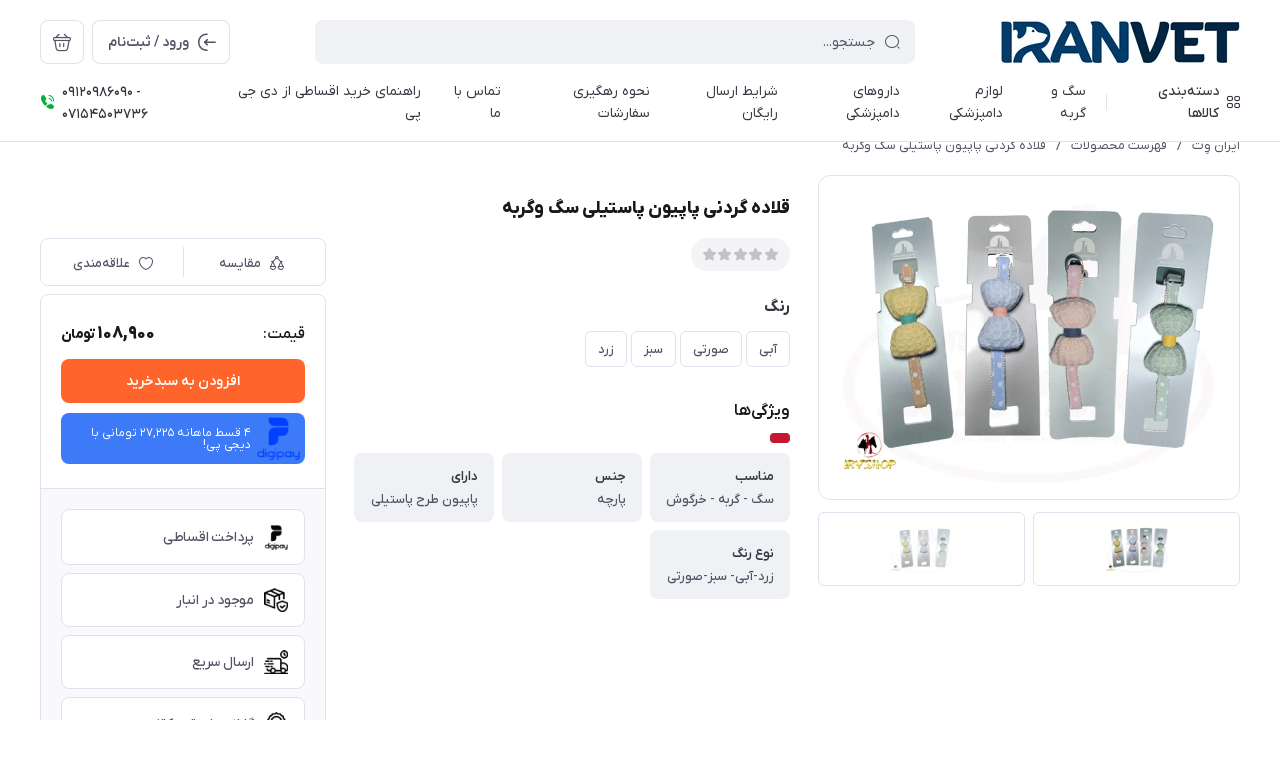

--- FILE ---
content_type: text/html; charset=utf-8
request_url: https://iranvet.ir/product-158-2-3-2-2
body_size: 26927
content:
<!DOCTYPE html>
<html dir="rtl" lang="fa" ng-app="siteBuilder.public">

<head>
	<meta charset="UTF-8">
	<meta http-equiv="X-UA-Compatible" content="IE=edge">
	<title>قلاده گردنی پاپیون پاستیلی سگ وگربه | ایران وِت</title>
	<meta name="keywords" content="">
	<meta name="description" content="قلاده های تزیینی پاپیون پاستیلی سگ و گربه در رنگ های مختلف و وارداتی میباشند و از نظر کیفیت با مشابهات داخلی قابل مقایسه نیست.">
	<meta property="og:title" content="قلاده گردنی پاپیون پاستیلی سگ وگربه">
	<meta property="og:description" content="قلاده های تزیینی پاپیون پاستیلی سگ و گربه در رنگ های مختلف و وارداتی میباشند و از نظر کیفیت با مشابهات داخلی قابل مقایسه نیست.">
	<meta property="og:url" content="https://iranvet.ir/product-158-2-3-2-2">
	<meta property="og:site_name" content="ایران وِت">
	<meta property="og:image" content='/uploads/products/cbf198.jpg?m=crop&w=200&h=200&q=veryhigh'>
	<meta name="twitter:url" content="https://iranvet.ir/product-158-2-3-2-2">
	<meta name="twitter:title" content="قلاده گردنی پاپیون پاستیلی سگ وگربه | ایران وِت">
	<meta name="twitter:description" content="قلاده های تزیینی پاپیون پاستیلی سگ و گربه در رنگ های مختلف و وارداتی میباشند و از نظر کیفیت با مشابهات داخلی قابل مقایسه نیست.">
	<meta name="viewport" content="width=device-width, initial-scale=1, maximum-scale=1, user-scalable=yes">
	<link rel="stylesheet" href="/site/resources/fonts/css?family=persian">
	<link rel="stylesheet" href="/themes/custom-e1ef/assets/theme.css?v=1.0">
	
	<link rel="canonical" href="https://iranvet.ir/product-158-2-3-2-2">
	<meta name="google-site-verification" content="FnWdJzM4Q9HxJl_EgDjIXDX64-DSQEnQX5qY13VEUF4" />
<meta name="generator" content="Portal Site Builder">
</head>

<body class=' ' ng-class="{'no-scroll':no_scroll}">

	
		<!--navigation-->
		<div class="navigation-space"></div>
<div class="navbar bg-white lg:pb-8 fixed inset-x-0 top-0 z-999" role="navigation">
	<div class="container">
		<div class="flex justify-between lg:space-x-16 !space-x-reverse py-12 lg:pt-20 lg:pb-12 items-center flex-wrap">
			<a href="/" class="shrink-0">
				
	<img src="/uploads/logo/2d5524.jpg?m=thumb&h=44&q=high" class="max-h-40 lg:max-h-44 w-auto block" alt="ایران وِت">


			</a>
			<button type="button" class="mobile-menu-btn btn btn-white btn-sm btn-icon !text-gray lg:hidden relative group" aria-label="منو">
				<i class="icon-menu text-xl flex items-center justify-center absolute inset-x-0 inset-y-0 opacity-100 scale-100 group-[.active]:opacity-0 group-[.active]:scale-50 transition-all"></i>
				<i class="icon-close text-xs pt-2 flex items-center justify-center absolute inset-x-0 inset-y-0 opacity-0 scale-50 group-[.active]:opacity-100 group-[.active]:scale-100 transition-all"></i>
			</button>
			<form class="navbar-search grow w-full lg:max-w-[600px] relative" action="/site/search" dynamic-search="" autocomplete="off">
				<div class="pt-10 lg:pt-0">
					
						<div class="relative">
	<i class="icon-search text-gray text-normal h-16 w-16 absolute right-15 inset-y-0 my-auto z-2 pointer-events-none transition-all" ng-class="{'scale-0 opacity-0': loading}"></i>
	<i class="before:loading w-16 h-16 text-xs absolute inset-y-0 right-15 my-auto transition-all is-loading z-2 before:border-2 before:border-blue scale-125 opacity-0" ng-class="{'!scale-100 !opacity-100': loading}"></i>
	<input type="text" name="q" class="form-control relative z-1 pr-40" maxlength="100" ng-model="query" ng-model-options="{debounce:500}" ng-focus="searchFocused=true" ng-blur="searchFocused=false" ng-class="{'active': searchFocused||searchMouseover}" placeholder="جستجو...">
</div>
<div class="inset-x-0 top-full mt-10 shadow-dropdown absolute rounded bg-white p-20 z-999" ng-mouseover="searchMouseover=true" ng-mouseleave="searchMouseover=false" ng-class="{'hidden': !items.length || (!searchFocused&&!searchMouseover)}" auto-show="">
	<a ng-href="{{item.url}}" class="flex items-center border-b pb-16 mb-16 last:border-none last:pb-0 last:mb-0" ng-repeat="item in items">
		<img ng-src="{{item.image}}?m=crop&w=48&h=48&q=high" class="rounded ml-12" ng-show="item.image">
		<img src="/site/resources/images/empty.jpg?m=crop&w=48&h=48&q=high" class="rounded ml-12" ng-show="!item.image">
		<div class=" pt-2">
			<span class="text-xs text-dark font-medium leading-xs block" ng-bind="item.title"></span>
		</div>
	</a>
</div>
					
				</div>
			</form>
			<ul class="hidden lg:flex space-x-8 flex-row-reverse">
				
					<li>
						<div class="relative" cart="">
							<a href="/site/cart" class="btn btn-icon btn-white icon-bag text-xl" data-drawer="#cart-drawer" aria-label="سبد خرید"></a>
							<span class="absolute -right-4 -top-4 bg-primary text-white text-[11px] leading-1 pt-4 pb-1 font-semibold rounded-xs min-w-16 text-center px-4 fa-numbers" auto-show="" ng-show="model.quantity > 0" ng-bind="model.quantity || 0"></span>
						</div>
					</li>
				
				<li>
					
						<a href="/site/signin" class="btn btn-white flex items-center py-10">
							<i class="icon-login text-2xl ml-7 -mr-4"></i>
							<span class="pt-2">ورود / ثبت‌نام</span>
						</a>
					
					
				</li>
			</ul>

		</div>
		<div class="navbar-content hidden lg:block">
			<nav class="flex leading-[22px] pb-6 pt-1 items-center">
				
					<div class="megamenu-holder relative before:w-[880px] before:top-full before:absolute before:hidden before:h-14 hover:before:block before:right-0">
						<div class="flex items-center py-2 text-dark megamenu-btn cursor-pointer">
							<i class="icon-category ml-7"></i>
							<span class="pt-2 font-medium">دسته‌بندی کالاها</span>
						</div>
						<div class="megamenu absolute top-full mt-14 border-t rounded-b right-0 bg-white w-[900px] min-h-[400px] max-h-[60vh] z-999 overflow-hidden">
							<div class="flex grow overflow-hidden">
								<ul class="megamenu-items bg-light w-[220px] shrink-0 overflow-y-auto overflow-x-hidden pt-8 pb-12">
									
										<li>
											<a href="/shop" class="megamenu-item">
												محصولات
											</a>
										</li>
									
										<li>
											<a href="/%D8%AF%D8%A7%D8%B1%D9%88%D9%87%D8%A7%DB%8C-%D8%AF%D8%A7%D9%85%D9%BE%D8%B2%D8%B4%DA%A9%DB%8C" class="megamenu-item">
												داروهای دامپزشکی
											</a>
										</li>
									
										<li>
											<a href="/information" class="megamenu-item">
												اطلاعات سایت
											</a>
										</li>
									
								</ul>
								<div class="relative grow">
									
										<div class="megamenu-content">
											
												
													<div>
														<a href="/shop/petshop" class="block text-dark text-xs font-semibold" target="_self">
															پت شاپ
														</a>
														
															<ul class="space-y-3 text-2xs text-dark mt-8">
																
																	<li>
																		<a href="/shop/petshop/dog-cat" class="block text-gray py-3" target="_self">
																			سگ و گربه
																		</a>
																	</li>
																	
																	<li>
																		<a href="/shop/petshop/dog-cat/dry-food" class="block text-gray py-3" target="_self">
																			غذای خشک
																		</a>
																	</li>
																	
																	<li>
																		<a href="/shop/petshop/dog-cat/dry-food/%D8%BA%D8%B0%D8%A7%DB%8C-%DA%98%D9%88%D8%B3%DB%8C%DA%A9%D8%A7" class="block text-gray py-3" target="_self">
																			غذای ژوسیکا
																		</a>
																	</li>
																	
																
																
																	<li>
																		<a href="/shop/petshop/dog-cat/toys" class="block text-gray py-3" target="_self">
																			اسباب بازی
																		</a>
																	</li>
																	
																
																	<li>
																		<a href="/shop/petshop/dog-cat/tildog" class="block text-gray py-3" target="_self">
																			لید و قلاده
																		</a>
																	</li>
																	
																
																	<li>
																		<a href="/shop/petshop/dog-cat/bio-pet" class="block text-gray py-3" target="_self">
																			مکمل های تخصصی بایوپت
																		</a>
																	</li>
																	
																
																	<li>
																		<a href="/shop/petshop/dog-cat/%D9%84%D9%88%D8%A7%D8%B2%D9%85-%D8%A8%D9%87%D8%AF%D8%A7%D8%B4%D8%AA%DB%8C" class="block text-gray py-3" target="_self">
																			لوازم بهداشتی
																		</a>
																	</li>
																	
																
																	<li>
																		<a href="/shop/petshop/dog-cat/%DA%A9%D9%86%D8%B3%D8%B1%D9%88-%D8%B3%DA%AF-%D9%88-%DA%AF%D8%B1%D8%A8%D9%87" class="block text-gray py-3" target="_self">
																			کنسرو سگ و گربه
																		</a>
																	</li>
																	
																
																	<li>
																		<a href="/shop/petshop/dog-cat/%D8%AA%D8%B4%D9%88%DB%8C%D9%82%DB%8C" class="block text-gray py-3" target="_self">
																			تشویقی ها
																		</a>
																	</li>
																	
																
																	<li>
																		<a href="/shop/petshop/dog-cat/%D9%84%D8%A8%D8%A7%D8%B3-%D8%B3%DA%AF-%DA%AF%D8%B1%D8%A8%D9%87" class="block text-gray py-3" target="_self">
																			لباس و تزیینی
																		</a>
																	</li>
																	
																
																	<li>
																		<a href="/shop/petshop/dog-cat/%D9%85%DA%A9%D9%85%D9%84-%DA%A9%D8%A7%D8%B1%D9%86%DB%8C%D9%88%D8%B1-%D8%A2%D9%84%D9%81%D8%A7" class="block text-gray py-3" target="_self">
																			مکمل های تخصصی کارنیور آلفا
																		</a>
																	</li>
																	
																
																
																	<li>
																		<a href="/shop/petshop/birds" class="block text-gray py-3" target="_self">
																			پرندگان
																		</a>
																	</li>
																	
																
																	<li>
																		<a href="/shop/petshop/rabit" class="block text-gray py-3" target="_self">
																			جوندگان
																		</a>
																	</li>
																	
																
																	<li>
																		<a href="/shop/petshop/aquatic" class="block text-gray py-3" target="_self">
																			آبزیان
																		</a>
																	</li>
																	
																
															</ul>
														
													</div>
												
													<div>
														<a href="/shop/vet-tools" class="block text-dark text-xs font-semibold" target="_self">
															لوازم دامپزشکی
														</a>
														
															<ul class="space-y-3 text-2xs text-dark mt-8">
																
																	<li>
																		<a href="/shop/vet-tools/store-19" class="block text-gray py-3" target="_self">
																			سرنگ اتوماتیک
																		</a>
																	</li>
																	
																
																	<li>
																		<a href="/shop/vet-tools/store-22" class="block text-gray py-3" target="_self">
																			یدک لوازم دامپزشکی
																		</a>
																	</li>
																	
																
																	<li>
																		<a href="/shop/vet-tools/store-23" class="block text-gray py-3" target="_self">
																			محصولات بهداشتی
																		</a>
																	</li>
																	
																
																	<li>
																		<a href="/shop/vet-tools/otc-shop" class="block text-gray py-3" target="_self">
																			محصولات OTC
																		</a>
																	</li>
																	
																
															</ul>
														
													</div>
												
													<div>
														<a href="/shop/horse" class="block text-dark text-xs font-semibold" target="_self">
															اسب
														</a>
														
															<ul class="space-y-3 text-2xs text-dark mt-8">
																
																	<li>
																		<a href="/shop/horse/store-20" class="block text-gray py-3" target="_self">
																			لوازم سوارکاری
																		</a>
																	</li>
																	
																
																	<li>
																		<a href="/shop/horse/store-28" class="block text-gray py-3" target="_self">
																			لوازم جانبی و تغذیه
																		</a>
																	</li>
																	
																
															</ul>
														
													</div>
												
													<div>
														<a href="/shop/poisons-2" class="block text-dark text-xs font-semibold" target="_self">
															سموم خانگی
														</a>
														
															<ul class="space-y-3 text-2xs text-dark mt-8">
																
																	<li>
																		<a href="/shop/poisons-2/store-29" class="block text-gray py-3" target="_self">
																			حشره‌کش‌ها
																		</a>
																	</li>
																	
																
																	<li>
																		<a href="/shop/poisons-2/store-30" class="block text-gray py-3" target="_self">
																			موش‌کش‌ها
																		</a>
																	</li>
																	
																
																	<li>
																		<a href="/shop/poisons-2/store-31" class="block text-gray py-3" target="_self">
																			سایر سموم
																		</a>
																	</li>
																	
																
																	<li>
																		<a href="/shop/poisons-2/poison-sprayer" class="block text-gray py-3" target="_self">
																			سم پاش
																		</a>
																	</li>
																	
																
															</ul>
														
													</div>
												
													<div>
														<a href="/shop/farm" class="block text-dark text-xs font-semibold" target="_self">
															دامداری
														</a>
														
															<ul class="space-y-3 text-2xs text-dark mt-8">
																
																	<li>
																		<a href="/shop/farm/store-21" class="block text-gray py-3" target="_self">
																			شیرخشک
																		</a>
																	</li>
																	
																	<li>
																		<a href="/shop/farm/store-21/milk-powder-ag" class="block text-gray py-3" target="_self">
																			شیرخشک کشاورزی
																		</a>
																	</li>
																	
																
																
															</ul>
														
													</div>
												
													<div>
														<a href="/shop/bee" class="block text-dark text-xs font-semibold" target="_self">
															زنبورعسل
														</a>
														
													</div>
												
													<div>
														<a href="/shop/poultry" class="block text-dark text-xs font-semibold" target="_self">
															مرغداری
														</a>
														
													</div>
												
													<div>
														<a href="/shop/store-24" class="block text-dark text-xs font-semibold" target="_self">
															محصولات مجازی
														</a>
														
															<ul class="space-y-3 text-2xs text-dark mt-8">
																
																	<li>
																		<a href="/shop/store-24/store-25" class="block text-gray py-3" target="_self">
																			کتاب های دامپزشکی
																		</a>
																	</li>
																	
																
															</ul>
														
													</div>
												
											
										</div>
									
										<div class="megamenu-content">
											
												
													<div>
														<a href="/%D8%AF%D8%A7%D8%B1%D9%88%D9%87%D8%A7%DB%8C-%D8%AF%D8%A7%D9%85%D9%BE%D8%B2%D8%B4%DA%A9%DB%8C/%D8%AF%D8%A7%D8%B1%D9%88%D9%87%D8%A7%DB%8C-%D8%AF%D8%A7%D9%85" class="block text-dark text-xs font-semibold" target="_self">
															داروهای دام
														</a>
														
													</div>
												
													<div>
														<a href="/%D8%AF%D8%A7%D8%B1%D9%88%D9%87%D8%A7%DB%8C-%D8%AF%D8%A7%D9%85%D9%BE%D8%B2%D8%B4%DA%A9%DB%8C/%D8%AF%D8%A7%D8%B1%D9%88%D9%87%D8%A7%DB%8C-%D8%A7%D8%B3%D8%A8" class="block text-dark text-xs font-semibold" target="_self">
															داروهای اسب
														</a>
														
													</div>
												
													<div>
														<a href="/%D8%AF%D8%A7%D8%B1%D9%88%D9%87%D8%A7%DB%8C-%D8%AF%D8%A7%D9%85%D9%BE%D8%B2%D8%B4%DA%A9%DB%8C/%D8%AF%D8%A7%D8%B1%D9%88%D9%87%D8%A7%DB%8C-%D9%BE%D8%AA" class="block text-dark text-xs font-semibold" target="_self">
															داروهای پت
														</a>
														
													</div>
												
													<div>
														<a href="/%D8%AF%D8%A7%D8%B1%D9%88%D9%87%D8%A7%DB%8C-%D8%AF%D8%A7%D9%85%D9%BE%D8%B2%D8%B4%DA%A9%DB%8C/%D8%AF%D8%A7%D8%B1%D9%88%D9%87%D8%A7%DB%8C-%D8%B7%DB%8C%D9%88%D8%B1" class="block text-dark text-xs font-semibold" target="_self">
															داروهای-طیور
														</a>
														
													</div>
												
													<div>
														<a href="/%D8%AF%D8%A7%D8%B1%D9%88%D9%87%D8%A7%DB%8C-%D8%AF%D8%A7%D9%85%D9%BE%D8%B2%D8%B4%DA%A9%DB%8C/%D8%AF%D8%A7%D8%B1%D9%88%D9%87%D8%A7%DB%8C-%D8%B2%D9%86%D8%A8%D9%88%D8%B1-%D8%B9%D8%B3%D9%84" class="block text-dark text-xs font-semibold" target="_self">
															داروهای زنبور عسل
														</a>
														
													</div>
												
											
										</div>
									
										<div class="megamenu-content">
											
										</div>
									
								</div>
							</div>
						</div>
					</div>
					<div class="w-1 bg-gray-300 h-16 mx-20"></div>
				
				
					<ul class="navbar-items flex items-center space-x-20 space-x-reverse" role="menu" id="navbar-128246066">
						
							<li class='nav-item  '>
								<a href="https://iranvet.ir/shop/petshop/dog-cat" class='nav-link' itemprop="url" target="_self">
									<span>سگ و گربه</span>
								</a>
								
							</li>
						
							<li class='nav-item  '>
								<a href="https://iranvet.ir/shop/vet-tools" class='nav-link' itemprop="url" target="_self">
									<span>لوازم دامپزشکی</span>
								</a>
								
							</li>
						
							<li class='nav-item  '>
								<a href="/%D8%AF%D8%A7%D8%B1%D9%88%D9%87%D8%A7%DB%8C-%D8%AF%D8%A7%D9%85%D9%BE%D8%B2%D8%B4%DA%A9%DB%8C" class='nav-link' itemprop="url" target="_self">
									<span>داروهای دامپزشکی</span>
								</a>
								
							</li>
						
							<li class='nav-item  '>
								<a href="/%D8%A7%D8%B1%D8%B3%D8%A7%D9%84-%D8%B1%D8%A7%DB%8C%DA%AF%D8%A7%D9%86" class='nav-link' itemprop="url" target="_self">
									<span>شرایط ارسال رایگان</span>
								</a>
								
							</li>
						
							<li class='nav-item  '>
								<a href="/special/%D8%B1%D9%87%DA%AF%DB%8C%D8%B1%DB%8C-%D8%B3%D9%81%D8%A7%D8%B1%D8%B4%D8%A7%D8%AA" class='nav-link' itemprop="url" target="_blank">
									<span>نحوه رهگیری سفارشات</span>
								</a>
								
							</li>
						
							<li class='nav-item  '>
								<a href="/information/contact" class='nav-link' itemprop="url" target="_self">
									<span>تماس با ما</span>
								</a>
								
							</li>
						
							<li class='nav-item  '>
								<a href="/special/%D9%BE%D8%B1%D8%AF%D8%A7%D8%AE%D8%AA-%D8%AF%DB%8C-%D8%AC%DB%8C-%D9%BE%DB%8C" class='nav-link' itemprop="url" target="_self">
									<span>راهنمای خرید اقساطی از دی جی پی</span>
								</a>
								
							</li>
						
					</ul>
				
				
					<div class="flex dir-ltr mr-auto items-center py-1">
						<i class="icon-phone-ring text-green text-normal mr-6"></i>
						<span class="text-xs font-medium text-dark fa-numbers pt-4">09120986090 - 07154503736</span>
						
					</div>
				
			</nav>
		</div>

	</div>
</div>

<div class="mobile-menu-holder">
	<div class="mobile-menu flex flex-col h-full">
		<div class="px-24 pt-28 pb-20 flex items-center justify-between">
			<a href="/" class="shrink-0">
				
	<img src="/uploads/logo/2d5524.jpg?m=thumb&h=44&q=high" class="max-h-40 lg:max-h-44 w-auto block" alt="ایران وِت">


			</a>
			<button type="button" class="mobile-menu-close-btn btn btn-white btn-sm btn-icon !text-gray lg:hidden icon-close text-xs pt-2"></button>
		</div>

		
			<div class="grow overflow-y-auto overflow-x-hidden">
				<ul class="mobile-menu-items px-24 pb-12" role="menu" id="mobile-menu-128246066">
					
						<li class='mobile-menu-item  '>
							<a href="https://iranvet.ir/shop/petshop/dog-cat" class='mobile-menu-link' itemprop="url" target="_self">
								<span>سگ و گربه</span>
								
							</a>
							
						</li>
					
						<li class='mobile-menu-item  '>
							<a href="https://iranvet.ir/shop/vet-tools" class='mobile-menu-link' itemprop="url" target="_self">
								<span>لوازم دامپزشکی</span>
								
							</a>
							
						</li>
					
						<li class='mobile-menu-item  '>
							<a href="/%D8%AF%D8%A7%D8%B1%D9%88%D9%87%D8%A7%DB%8C-%D8%AF%D8%A7%D9%85%D9%BE%D8%B2%D8%B4%DA%A9%DB%8C" class='mobile-menu-link' itemprop="url" target="_self">
								<span>داروهای دامپزشکی</span>
								
							</a>
							
						</li>
					
						<li class='mobile-menu-item  '>
							<a href="/%D8%A7%D8%B1%D8%B3%D8%A7%D9%84-%D8%B1%D8%A7%DB%8C%DA%AF%D8%A7%D9%86" class='mobile-menu-link' itemprop="url" target="_self">
								<span>شرایط ارسال رایگان</span>
								
							</a>
							
						</li>
					
						<li class='mobile-menu-item  '>
							<a href="/special/%D8%B1%D9%87%DA%AF%DB%8C%D8%B1%DB%8C-%D8%B3%D9%81%D8%A7%D8%B1%D8%B4%D8%A7%D8%AA" class='mobile-menu-link' itemprop="url" target="_blank">
								<span>نحوه رهگیری سفارشات</span>
								
							</a>
							
						</li>
					
						<li class='mobile-menu-item  '>
							<a href="/information/contact" class='mobile-menu-link' itemprop="url" target="_self">
								<span>تماس با ما</span>
								
							</a>
							
						</li>
					
						<li class='mobile-menu-item  '>
							<a href="/special/%D9%BE%D8%B1%D8%AF%D8%A7%D8%AE%D8%AA-%D8%AF%DB%8C-%D8%AC%DB%8C-%D9%BE%DB%8C" class='mobile-menu-link' itemprop="url" target="_self">
								<span>راهنمای خرید اقساطی از دی جی پی</span>
								
							</a>
							
						</li>
					
				</ul>
			</div>
		
	</div>
</div>


	<div class="drawer" id="cart-drawer" cart="">
	<div class="drawer-inner flex flex-col">
		<div class="flex items-center border-b px-16 lg:px-20 py-12 lg:py-16">
			<span class="grow font-bold text-normal lg:text-lg text-dark pt-4">سبد خرید</span>
			<button type="button" class="btn btn-icon btn-white icon-close btn-xs lg:btn-sm !pt-2 drawer-close-btn"></button>
		</div>

		<div class="grow flex flex-col overflow-hidden" ng-if="model.items.length">
			<div class="px-16 lg:px-20 py-20 lg:py-24 overflow-y-auto overflow-x-hidden">
				<div class="pb-20 lg:pb-24 mb-20 lg:mb-24 border-b last:!pb-0 last:!mb-0 last:!border-none" ng-repeat="item in model.items">
					<div class="flex">
						<a ng-href="{{item.product.url}}" target="_blank" class="w-100 h-100 thumbnail-holder shrink-0 ml-16 lg:ml-20">
							<img ng-src="{{item.product.image||'/site/resources/images/empty.jpg'}}?m=thumb&w=100&h=100&q=high" class="thumbnail">
						</a>
						<div class="pt-8 self-center">
							<a ng-href="{{item.product.url}}" class="block leading-[24px] text-secondary text-xs font-semibold" target="_blank">
								{{item.title}}
							</a>
							<div class="text-2xs leading-[20px] text-gray space-y-4 mt-4" ng-show="item.subtitle">
								<div ng-repeat="item in item.attributes">
									{{item}}
								</div>
							</div>
						</div>
					</div>
					<div class="flex items-center mt-8 lg:mt-12">
						<div class="w-100 ml-16 lg:ml-20">
							<div>
	<form name="items" class="flex rounded border dir-ltr items-center after:loading after:border-primary " ng-class="{'is-loading': item.progress}" ng-submit="items.$valid && update(item)" novalidate="">
		<button type="button" class="w-36 h-36 text-normal btn-icon !pt-2 transition-opacity text-red icon-delete" ng-show="item.quantity <= item.product.variant.min" ng-click="removeItem(item)" ng-class="{'opacity-55': item.progress}" ng-disabled="loading || item.progress"></button>
		<button type="button" class="w-36 h-36 text-4xs btn-icon !pt-2 transition-opacity text-gray icon-minus" ng-show="item.quantity > item.product.variant.min" ng-click="item.quantity = item.quantity-1;update(item)" ng-class="{'opacity-75': item.progress}" ng-disabled="loading || item.progress"></button>
		<span class="grow text-center fa-numbers transition-opacity pt-5 font-semibold text-gray text-sm leading-1" ng-class="{'opacity-0': item.progress}">
			{{item.quantity}}
		</span>
		<button type="button" class="w-36 h-36 text-4xs btn-icon !pt-2 transition-opacity text-gray icon-plus" ng-click="item.quantity = item.quantity+1;update(item)" ng-class="{'opacity-55': item.progress || item.quantity >= item.product.variant.max}" ng-disabled="loading || item.progress || item.quantity >= item.product.variant.max"></button>
	</form>
	<div class="validation-inline cart-item-inline-error text-danger" ng-messages="items.$error" ng-show="items.$dirty">
		<span ng-message="required">
			تعداد را بنویسید.
		</span>
		<span ng-message="min">
			بیش‌تر از 0 بنویسید.
		</span>
		<span ng-message="max">
			کم‌تر از {{item.product.variant.max + 1}} بنویسید.
		</span>
	</div>
</div>
						</div>
						<div class="pt-2 leading-xs">
							<div class="text-3xs text-red font-bold fa-numbers tracking-tight" ng-show="item.promotion_discount">{{item.promotion_discount|number}} <span class="text-5xs tracking-ultratight font-semibold">تومان</span> <span class="text-4xs">تخفیف</span></div>
							<div class="text-normal text-dark font-extrabold fa-numbers tracking-tight">{{item.total|number}} <span class="text-2xs tracking-ultratight">تومان</span></div>
						</div>
					</div>
				</div>
			</div>

			<div class="py-12 lg:py-16 px-16 lg:px-20 border-t flex items-center mt-auto">
				<div class="grow leading-xs pt-2">
					<div class="text-gray text-xs font-normal mb-2">مبلغ قابل پرداخت</div>
					<div class="text-lg text-dark font-extrabold fa-numbers tracking-tight">{{model.subtotal|number}} <span class="text-2xs tracking-ultratight">تومان</span></div>
				</div>
				<a href="/site/cart" class="btn btn-primary">
					ثبت سفارش
				</a>
			</div>
		</div>

		<div class="py-60 m-auto text-center" aria-labelledby="header-minicart" ng-if="!model.items.length">
			<i class="icon-bag-cross block text-[48px] text-gray opacity-60"></i>
			<div class="text-normal font-bold text-dark mt-14 leading-xs">
				سبد خرید شما خالی است
			</div>
		</div>
	</div>
</div>

		<!--/navigation-->
	

<!--main-->
<main class="product-container" product="">
	<div class="container">
		
	<div class="breadcrumb -lg:scrollable-row -lg:scrollable-row-autowidth lg:*:truncate ">
		<a href="/">ایران وِت</a>
		
			<span>/</span>
			<a href="/site/products">فهرست محصولات</a>
		
			<span>/</span>
			<a href="/product-158-2-3-2-2">قلاده گردنی پاپیون پاستیلی سگ وگربه</a>
		
	</div>




	<!-- beautify ignore:start -->
	<script type="application/ld+json">
		{"@context":"https://schema.org","@type":"BreadcrumbList","itemListElement":[{"@type":"ListItem","position":1,"name":"فهرست محصولات","item":"https://iranvet.ir/site/products"},{"@type":"ListItem","position":2,"name":"قلاده گردنی پاپیون پاستیلی سگ وگربه","item":"https://iranvet.ir/product-158-2-3-2-2"}]}
	</script>
	<!-- beautify ignore:end -->


		<div class="lg:flex flex-wrap mb-24 md:mb-32 2xl:mb-36" add-to-cart="">
			
			<div class="-mx-16 lg:mx-0 lg:w-3/8 lg:pl-28">
				
				
					<div class="swiper border-y lg:border-x lg:rounded-lg max-height lightbox-container" data-variant-image="{{model.image}}" data-options="{pagination:{el:'.swiper-pagination',dynamicBullets:true,dynamicMainBullets:3},thumbs:'#product-thumbs'}">
						<div class="swiper-wrapper">
							
								<div class="swiper-slide lg:p-16">
									<a href="/uploads/products/cbf198.jpg" class="thumbnail-holder relative w-[250px] h-[250px] md:w-[320px] md:h-[320px] lg:w-auto lg:h-auto mx-auto lightbox-item">
										<img src="/uploads/products/cbf198.jpg?m=thumb&w=640&h=640&q=high" class="thumbnail">
										
											
										
											
										
											
										
											
										
									</a>
								</div>
							
								<div class="swiper-slide lg:p-16">
									<a href="/uploads/products/0a6f8d.jpg" class="thumbnail-holder relative w-[250px] h-[250px] md:w-[320px] md:h-[320px] lg:w-auto lg:h-auto mx-auto lightbox-item">
										<img src="/uploads/products/0a6f8d.jpg?m=thumb&w=640&h=640&q=high" class="thumbnail">
										
											
										
											
										
											
										
											
										
									</a>
								</div>
							
						</div>
						<div class="swiper-pagination-container lg:hidden">
							<div class="swiper-pagination swiper-pagination-clickable !bg-black/50"></div>
						</div>
					</div>

					<!-- <div class="swiper mt-12 !hidden lg:!block swiper-thumbs" id="product-thumbs" data-options="{slidesPerView:4,spaceBetween:8,breakpoints:{1232:{slidesPerView:5},1400:{slidesPerView:6}}}"> -->
					<div class="swiper mt-12 !hidden lg:!block swiper-thumbs" id="product-thumbs" data-options="{slidesPerView:4,spaceBetween:8}" data-options-xl="{slidesPerView:5}" data-options-2xl="{slidesPerView:6}">
						<div class="swiper-wrapper">
							
								<div class="swiper-slide grow last:!ml-0">
									<div class="border rounded-sm cursor-pointer">
										<div class="thumbnail-holder p-4 w-72 h-72 mx-auto">

											<img src="/uploads/products/cbf198.jpg?m=thumb&w=320&h=320&q=high" class="thumbnail">
										</div>
									</div>
								</div>
							
								<div class="swiper-slide grow last:!ml-0">
									<div class="border rounded-sm cursor-pointer">
										<div class="thumbnail-holder p-4 w-72 h-72 mx-auto">

											<img src="/uploads/products/0a6f8d.jpg?m=thumb&w=320&h=320&q=high" class="thumbnail">
										</div>
									</div>
								</div>
							
						</div>
					</div>
				
			</div>
			<div class="w-full lg:w-5/8 pt-24 lg:pt-20">
				
				<h1 class="text-normal md:text-lg text-secondary font-extrabold">
					قلاده گردنی پاپیون پاستیلی سگ وگربه
				</h1>
				
				<form name="addtocart" class="md:flex pt-12 md:pt-16" ng-submit="addtocart.$valid && submit()" eval="collect(108900, 0, 0)" dynamic-form="" auto-show="" novalidate="">
					<div class="md:w-3/5 md:pl-14">
						
							<div class="mb-12 md:mb-20 flex -md:space-x-6 md:space-x-8 !space-x-reverse items-center -md:scrollable-row -md:scrollable-row-autowidth">
								
									<div class="flex items-start px-12 bg-light/75 rounded-pill py-10" eval="collect(163058455, 0, 0)" product-rating="" auto-show="">
										<div class="relative group inline-flex">
											<div class="star-rating text-2xs group-hover:opacity-0">
												<div style='width:{{model.rate/5*100}}%'>
													<i class="icon-star" ng-repeat="number in [1,2,3,4,5]"></i>
												</div>
												<div style='width:{{(5-model.rate)/5*100}}%' class="!text-gray/30">
													<i class="icon-star" ng-repeat="number in [1,2,3,4,5]"></i>
												</div>
											</div>
											<div class="absolute text-2xs opacity-0 group-hover:opacity-100 flex inset-x-0 top-0 -mx-[0.1em]">
												<i class="icon-star px-[0.1em] cursor-pointer transition-colors" ng-class="{ 'text-yellow': number <= model.rate, 'text-gray/30': number> model.rate, }" ng-click="submit(number)" ng-focus="changeRate(number)" ng-mouseover="changeRate(number)" ng-mouseleave="changeRate()" ng-repeat="number in [1,2,3,4,5]"></i>
											</div>
										</div>
										<span class="text-gray fa-numbers mr-8 pt-1 text-3xs leading-1 pl-2" ng-show="model.count">از {{model.count}} نظر</span>
									</div>
								
								
								
								
									<button type="button" class="btn-light bg-light/75 text-gray rounded-pill text-2xs leading-[19px] px-14 py-7 flex md:hidden items-center" onclick="alert('این امکان فقط برای کاربران در دسترس است.')">
										<i class="icon-heart text-sm ml-6"></i>
										<span>علاقه‌مندی</span>
									</button>
								
								<a href="/site/products/compare/add?id=163058455" class="btn-light bg-light/75 text-gray rounded-pill text-2xs leading-[19px] px-14 py-7 flex md:hidden items-center">
									<i class="icon-compare text-sm ml-6"></i>
									<span>مقایسه</span>
								</a>
							</div>
						
						<div class="space-y-8 md:space-y-14">
							
								<div class="mb-8 lg:mb-10">
									<div class="block text-dark text-normal font-bold rounded-pill mb-8">
										رنگ
									</div>
									<div class="flex overflow-x-auto whitespace-nowrap no-scrollbar pb-8">
										
											<div class="pl-4 shrink-0">
												<label class="product-attributes-item inline-flex">
													<input type="radio" value="رنگ: آبی" name="item0" ng-model="model.attributes.item0" ng-change="changeAttribute()" required="">
													<span>آبی</span>
												</label>
											</div>
										
											<div class="pl-4 shrink-0">
												<label class="product-attributes-item inline-flex">
													<input type="radio" value="رنگ: صورتی" name="item0" ng-model="model.attributes.item0" ng-change="changeAttribute()" required="">
													<span>صورتی</span>
												</label>
											</div>
										
											<div class="pl-4 shrink-0">
												<label class="product-attributes-item inline-flex">
													<input type="radio" value="رنگ: سبز" name="item0" ng-model="model.attributes.item0" ng-change="changeAttribute()" required="">
													<span>سبز</span>
												</label>
											</div>
										
											<div class="pl-4 shrink-0">
												<label class="product-attributes-item inline-flex">
													<input type="radio" value="رنگ: زرد" name="item0" ng-model="model.attributes.item0" ng-change="changeAttribute()" required="">
													<span>زرد</span>
												</label>
											</div>
										
									</div>
									<div class="validation-inline product-attribute-inline-error text-danger" ng-messages="addtocart.item0.$error" ng-show="addtocart.$submitted || addtocart.item0.$dirty">
										<span ng-message="required"> رنگ را انتخاب کنید. </span>
									</div>
								</div>
							
						</div>
						
							<div class="flex items-center mb-4 md:mb-6 mt-12 md:mt-20">
								<span class="text-secondary font-semibold text-sm md:text-normal grow">ویژگی‌ها</span>
								
							</div>
							<div style=" padding: 5px 10px; background: #C5172E; width: fit-content; margin-bottom: 10px; border-radius: 4px; color: #fff; ">
								

									

								

									

								

									

								

									

								     
							</div>
							<div class="product-header-features md:grid md:grid-cols-3 md:gap-8 -md:scrollable-row -md:child:w-auto -md:child:max-w-6/10 -md:space-x-6">
								
									
										<div class="bg-light rounded-sm md:rounded pl-20 pr-12 pt-10 pb-8 md:px-16 md:pt-14 md:pb-12 text-2xs leading-[20px] grow md:grow-0">
											<div class="font-semibold text-dark md:mb-3 truncate">مناسب</div>
											<div class="text-gray font-medium truncate">
												
													
													سگ - گربه - خرگوش
												
											</div>
										</div>
									
								
									
										<div class="bg-light rounded-sm md:rounded pl-20 pr-12 pt-10 pb-8 md:px-16 md:pt-14 md:pb-12 text-2xs leading-[20px] grow md:grow-0">
											<div class="font-semibold text-dark md:mb-3 truncate">جنس</div>
											<div class="text-gray font-medium truncate">
												
													
													پارچه
												
											</div>
										</div>
									
								
									
										<div class="bg-light rounded-sm md:rounded pl-20 pr-12 pt-10 pb-8 md:px-16 md:pt-14 md:pb-12 text-2xs leading-[20px] grow md:grow-0">
											<div class="font-semibold text-dark md:mb-3 truncate">دارای</div>
											<div class="text-gray font-medium truncate">
												
													
													پاپیون طرح پاستیلی
												
											</div>
										</div>
									
								
									
										<div class="bg-light rounded-sm md:rounded pl-20 pr-12 pt-10 pb-8 md:px-16 md:pt-14 md:pb-12 text-2xs leading-[20px] grow md:grow-0">
											<div class="font-semibold text-dark md:mb-3 truncate">نوع رنگ</div>
											<div class="text-gray font-medium truncate">
												
													
													زرد-آبی- سبز-صورتی
												
											</div>
										</div>
									
								
								
							</div>
						

						<select id="variant" class="form-control product-variant-input hidden" ng-disabled="progress">
							
								<option value="108179591" data-stock="0" data-price="108900" data-compare-price="0" data-discount="0" data-image="/uploads/products/cbf198.jpg" data-sku="" data-min="1" data-max="0" product-variant="">
									رنگ: آبی
								</option>
							
								<option value="108179592" data-stock="0" data-price="118800" data-compare-price="0" data-discount="0" data-image="/uploads/products/cbf198.jpg" data-sku="" data-min="1" data-max="0" product-variant="">
									رنگ: صورتی
								</option>
							
								<option value="108179593" data-stock="-1" data-price="113850" data-compare-price="0" data-discount="0" data-image="/uploads/products/cbf198.jpg" data-sku="" data-min="1" data-max="-1" product-variant="">
									رنگ: سبز
								</option>
							
								<option value="108179594" data-stock="0" data-price="118800" data-compare-price="0" data-discount="0" data-image="/uploads/products/cbf198.jpg" data-sku="" data-min="1" data-max="0" product-variant="">
									رنگ: زرد
								</option>
							
						</select>
					</div>
					<div class="md:w-2/5 md:pr-14 mt-20 md:mt-0">
						<div class="btn-group border rounded mt-12 md:mt-0 md:mb-8 hidden md:flex overflow-hidden px-4">
							<a href="/site/products/compare/add?id=163058455" class="btn text-2xs grow basis-0">
								<i class="icon-compare"></i>
								<span>مقایسه</span>
							</a>
							
							
								<button type="button" class="btn text-2xs grow basis-0" onclick="alert('این امکان فقط برای کاربران در دسترس است.')">
									<i class="icon-heart"></i>
									<span>علاقه‌مندی</span>
								</button>
							
						</div>
						<div class="md:border md:rounded md:overflow-hidden">
							<div class="md:py-24 md:px-20">
								
									<div auto-show="">
										<div class="alert alert-sm alert-red fa-numbers product-buttons-failed mb-16" ng-if="validation">
	<ul>
		<li ng-bind="validation.main"></li>
		<li ng-repeat="(key, value) in validation" ng-if="key != 'main'">
			{{value}}
		</li>
	</ul>
</div>
									</div>
								
								
								<div class="text-red" ng-if="model.stock > 0">
									موجودی محصول : {{model.stock}} عدد
								</div>
								
									
										<div class="fa-numbers leading-1" ng-show="!outofstock()" auto-show="">
											<div class="flex items-end pt-6">
												<div class="grow text-normal font-medium text-secondary pb-1">قیمت:</div>
												<div>
													<div class="flex items-center mb-8 justify-end -mt-6" ng-if="getDiscount()">
														<span class="text-xs text-dark line-through font-medium pt-4 ml-8" ng-bind="getComparePrice()|number">
															0
														</span>
														<span class="bg-red rounded-pill text-2xs font-extrabold px-8 pt-4 pb-3 text-white leading-1" ng-bind="getDiscount() + '٪'">
															0٪
														</span>
													</div>
													<div class="text-lg text-secondary font-extrabold tracking-tight text-left" ng-if="getPrice() > -1">
														<span ng-bind="getPrice()|number">108,900 </span>
														<span class="text-xs tracking-ultratight">تومان</span>
													</div>
												</div>
											</div>
											<div class="mt-16">
												<div class="input-group mb-10" ng-show="model.min > 1">
													<div class="input-group-text product-quantity-text">
														<span>تعداد</span>
													</div>
													<input type="number" id="quantity" class="form-control product-quantity-input" min="1" max="1000" ng-model="model.quantity" ng-disabled="progress" required="">
												</div>
												<button class="btn btn-primary w-full product-addtocart btn-ajax" ng-class="{'is-loading': progress}" ng-disabled="outofstock() || progress">افزودن به سبدخرید</button>
											</div>
											
												<div class="text-snapp mt-10 bg-blue text-white rounded flex justify-start items-center gap-10 px-4 py-3">
													<img class="ml-5" src="/uploads/logo/digipay.png" style="width:45px; height:45px"> 
													<span class="ml-10" style="font-size:12px;">
														4 قسط ماهانه {{model.defaultPrice / 4 | number}} تومانی با دیجی ‌پی!
													</span>  
												</div>

												

											
										</div>
										<div class="product-outofstock-message alert alert-sm alert-red" ng-show="outofstock()" auto-show="">
											محصول مورد نظر موجود نمی‌باشد.
										</div>
										
											
										
											
										
											
										
											
										
										<!--	<div class="product-outofstock-message alert alert-sm alert-red " ng-show="outofstock()" auto-show>
این محصول به زودی موجود میشود
</div>-->
									
									
								
							</div>

							
								
									<div class="md:p-20 md:border-t md:bg-light/40 mt-10 md:mt-0 relative">
										
										<div class="-md:scrollable-row -md:space-x-6 md:space-y-8 -md:child:max-w-none -md:child:w-auto">
											
												<div class="flex items-center px-11 md:px-16 py-8 md:py-14 bg-light/80 md:bg-white md:border rounded grow justify-center md:justify-start">
													<img class="w-20 md:w-24 h-auto" src='/themes/custom-e1ef/userfiles/06eb8d.png?m=thumb&w=24&q=high' alt="پرداخت اقساطی">
													<h4 class="text-2xs leading-[20px] md:text-xs font-medium text-gray md:grow pt-2 mr-8 md:mr-10 pl-4 md:pl-4">پرداخت اقساطی</h4>
												</div>
											
												<div class="flex items-center px-11 md:px-16 py-8 md:py-14 bg-light/80 md:bg-white md:border rounded grow justify-center md:justify-start">
													<img class="w-20 md:w-24 h-auto" src='/themes/custom-e1ef/userfiles/ca59ae.png?m=thumb&w=24&q=high' alt="موجود در انبار">
													<h4 class="text-2xs leading-[20px] md:text-xs font-medium text-gray md:grow pt-2 mr-8 md:mr-10 pl-4 md:pl-4">موجود در انبار</h4>
												</div>
											
												<div class="flex items-center px-11 md:px-16 py-8 md:py-14 bg-light/80 md:bg-white md:border rounded grow justify-center md:justify-start">
													<img class="w-20 md:w-24 h-auto" src='/themes/custom-e1ef/userfiles/e5ec03.png?m=thumb&w=24&q=high' alt="ارسال سریع">
													<h4 class="text-2xs leading-[20px] md:text-xs font-medium text-gray md:grow pt-2 mr-8 md:mr-10 pl-4 md:pl-4">ارسال سریع</h4>
												</div>
											
												<div class="flex items-center px-11 md:px-16 py-8 md:py-14 bg-light/80 md:bg-white md:border rounded grow justify-center md:justify-start">
													<img class="w-20 md:w-24 h-auto" src='/themes/custom-e1ef/userfiles/e9967e.png?m=thumb&w=24&q=high' alt="گارانتی اصالت کالا">
													<h4 class="text-2xs leading-[20px] md:text-xs font-medium text-gray md:grow pt-2 mr-8 md:mr-10 pl-4 md:pl-4">گارانتی اصالت کالا</h4>
												</div>
											
										</div>
									</div>
								
							
						</div>
					</div>

				</form>
			</div>
		</div>

		<div class="mb-24 md:mb-28 2xl:mb-32">
			<div class="tabs product-tabs bg-white shadow-border-y lg:shadow-border lg:rounded relative lg:px-16 -lg:space-x-0 -lg:scrollable-row-autowidth -lg:scrollable-row">
				<div class="tab-bg bottom-0 h-4 bg-primary rounded-t-pill duration-200"></div>
				<ul class="flex whitespace-nowrap -sm:child:grow grow sm:grow-0">
					
						<li>
							<button type="button" class="w-full transition-colors text-2xs md:text-xs font-medium leading-[22px] text-gray is-[active]:!text-primary px-14 md:px-16 pt-17 md:pt-22 pb-13 md:pb-18 duration-200 active" data-tab="#product-tab-description">معرفی</button>
						</li>
					
					
					
						<li>
							<button type="button" id="product-fields-btn" class="w-full transition-colors text-2xs md:text-xs font-medium leading-[22px] text-gray is-[active]:!text-primary px-14 md:px-16 pt-17 md:pt-22 pb-13 md:pb-18 duration-200" data-tab="#product-tab-fields">مشخصات</button>
						</li>
					
					
						<li>
							<button type="button" class="w-full transition-colors text-2xs md:text-xs font-medium leading-[22px] text-gray is-[active]:!text-primary px-14 md:px-16 pt-17 md:pt-22 pb-13 md:pb-18 duration-200" data-tab="#product-tab-comments">دیدگاه‌ها</button>
						</li>
					
				</ul>
			</div>
			<div class="mt-16 md:mt-20">
				
					<div class="tab-content content-section-sm product-content-section text-2xs md:text-xs" id="product-tab-description">
						قلاده های تزیینی پاپیون پاستیلی سگ و گربه در رنگ های مختلف و وارداتی میباشند و از نظر کیفیت با مشابهات داخلی قابل مقایسه نیست.
					</div>
				
				
				
					<div class="tab-content" id="product-tab-fields">
						<div class="product-fields">
							
								
									<div class="product-fields-item">
										<div class="product-fields-item-name">
											مناسب
										</div>
										<div class="product-fields-item-value">
											
												
												سگ - گربه - خرگوش
											
										</div>
									</div>
								
							
								
									<div class="product-fields-item">
										<div class="product-fields-item-name">
											جنس
										</div>
										<div class="product-fields-item-value">
											
												
												پارچه
											
										</div>
									</div>
								
							
								
									<div class="product-fields-item">
										<div class="product-fields-item-name">
											دارای
										</div>
										<div class="product-fields-item-value">
											
												
												پاپیون طرح پاستیلی
											
										</div>
									</div>
								
							
								
									<div class="product-fields-item">
										<div class="product-fields-item-name">
											نوع رنگ
										</div>
										<div class="product-fields-item-value">
											
												
												زرد-آبی- سبز-صورتی
											
										</div>
									</div>
								
							
						</div>
					</div>
				
				<div class="tab-content" id="product-tab-comments">
					<div eval="collect(163058455)" product-commenting="" auto-show="">
	
	
		
		<div class="product-commenting pb-4 md:pb-8">
			<div class="text-sm font-semibold text-secondary mb-10 md:mb-14 leading-xs">شما هم درباره این کالا دیدگاه ثبت کنید</div>
			<form name="commenting" class="product-commenting-form" ng-submit="commenting.$valid && submit()" dynamic-form="" novalidate="">
				
					<div class="alert alert-sm alert-red fa-numbers product-commenting-failed mb-16" ng-if="validation">
	<ul>
		<li ng-bind="validation.main"></li>
		<li ng-repeat="(key, value) in validation" ng-if="key != 'main'">
			{{value}}
		</li>
	</ul>
</div>
				
				<div class="alert alert-green alert-sm mb-12 md:mb-16" ng-show="succeed">
	<span ng-bind="succeed.description"></span>
</div>
<div class="commenting-reply-info mb-12 md:mb-16" ng-show="isreply" ng-click="focusComment()">
	<div class="alert alert-blue alert-sm">
		این دیدگاه به عنوان پاسخ شما به دیدگاهی دیگر ارسال خواهد شد. برای صرف نظر از ارسال این پاسخ، بر روی گزینه‌ی
		<u>انصراف</u> کلیک کنید.
	</div>
</div>
<div class="flex flex-wrap -m-6 md:-m-8 items-start">
	
		<div class="w-full md:w-1/3 p-6 md:p-8">
			<div class="form-group">
				<input type="text" id="comment-name" name="name" class="form-control" ng-model="model.name" ng-disabled="progress" placeholder="نام و نام خانوادگی">
				
					<div class="validation-inline text-red" ng-messages="commenting.name.$error" ng-show="commenting.$submitted || commenting.name.$dirty">
	
	
	
	
	
	<span ng-message="server">
		<span ng-bind="validation.name"></span>
	</span>
</div>
				
			</div>
		</div>
		<div class="w-full md:w-1/3 p-6 md:p-8">
			<div class="form-group">
				<input type="text" id="comment-email" name="email" class="form-control text-right dir-ltr" ng-model="model.email" ng-disabled="progress" placeholder="پست الکترونیکی">
				
					<div class="validation-inline text-red" ng-messages="commenting.email.$error" ng-show="commenting.$submitted || commenting.email.$dirty">
	
	
	
	
	
	<span ng-message="server">
		<span ng-bind="validation.email"></span>
	</span>
</div>
				
			</div>
		</div>
		<div class="w-full md:w-1/3 p-6 md:p-8">
			<div class="form-group">
				<input type="text" id="comment-website" name="website" class="form-control text-right dir-ltr" ng-model="model.website" ng-disabled="progress" placeholder="آدرس وب‌سایت">
				
					<div class="validation-inline text-red" ng-messages="commenting.website.$error" ng-show="commenting.$submitted || commenting.website.$dirty">
	
	
	
	
	
	<span ng-message="server">
		<span ng-bind="validation.website"></span>
	</span>
</div>
				
			</div>
		</div>
	
	
	<div class="w-full p-6 md:p-8">
		<div class="form-group commenting-body">
			<textarea id="comment-body" name="body" class="form-control" rows="6" placeholder="دیدگاه شما" ng-model="model.body" ng-disabled="progress" required=""></textarea>
			<div class="form-error" ng-messages="commenting.body.$error" ng-show="commenting.$submitted || commenting.body.$dirty">
				<span ng-message="required">
					دیدگاه خود را بنویسید.
				</span>
				<span ng-message="server">
					<span ng-bind="validation.body"></span>
				</span>
			</div>
		</div>
	</div>
	
	<div class='p-6 md:p-8 flex grow sm:grow-0'>
		<button type="button" class="btn btn-white ml-6 md:ml-8" ng-disabled="progress" ng-show="isreply" ng-click="reset()" click-confirm="همه‌ی اطلاعات نوشته شده، حذف می‌شوند. آیا مطمئن هستید؟">
			انصراف
		</button>
		<button class="btn btn-primary btn-ajax grow px-24" ng-disabled="progress" ng-hide="isreply">
			ارسال دیدگاه
		</button>
		<button class="btn btn-primary btn-ajax grow px-24" ng-disabled="progress" ng-show="isreply">
			ارسال پاسخ
		</button>
	</div>
</div>
			</form>
		</div>
	
</div>
				</div>
			</div>
		</div>

		
			<div class="-mx-16 lg:mx-0 bg-light/75 lg:rounded-lg py-12 md:py-16 2xl:py-20 mb-20 md:mb-24 2xl:mb-28">
				
					<h2 class="text-normal font-bold text-dark mb-4 md:mb-8 2xl:mb-10 px-16 md:px-20 lg:px-24 pt-4">محصولات مرتبط</h2>
				
				<div class="relative">
					
					
					
						<div class="swiper-container relative">
							<button type="button" class="swiper-minimal-navigation swiper-button-prev absolute inset-y-0 my-auto -right-20" aria-label="قبلی"></button>
							<button type="button" class="swiper-minimal-navigation swiper-button-next absolute inset-y-0 my-auto -left-20" aria-label="بعدی"></button>
							<div class="overflow-hidden px-10 md:px-14 2xl:px-18">
								<div class="swiper h-full !overflow-visible" data-options="{navigation:true,slidesPerView:1.5}" data-options-xs="{slidesPerView:1.75}" data-options-sm="{slidesPerView:2.5}" data-options-md="{slidesPerView:3.5}" data-options-lg="{slidesPerView:4.5}" data-options-xl="{slidesPerView:5.5}" data-options-2xl="{slidesPerView:6.5}">
									<div class="swiper-wrapper">
										
											<div class="swiper-slide p-6 !h-auto">
												
													
	<a href="/product-19-2-2" class='flex flex-col h-full opacity-75 bg-white shadow-sm rounded-lg p-12'>
		<div class='thumbnail-holder box-content max-w-full mx-auto pt-4 mb-14 w-[120px] h-[120px] lg:w-[144px] lg:h-[144px]'>
			<img src='/uploads/products/132865.jpg?m=thumb&w=320&h=320&q=high' class="thumbnail" alt="كله گير دست جلو برزنتی رنگ زرد با پد white horse">
			
		</div>
		<h3 class="text-2xs leading-[21px] text-dark font-medium line-clamp-2">
			كله گير دست جلو برزنتی رنگ زرد با پد white horse
		</h3>
		<div class="mt-auto pt-12">
			<div class="relative fa-numbers">
				
			</div>
			
			
				<span class="text-red-dark text-2xs font-medium">
					ناموجود
				</span>
			
		</div>
	</a>



												
											</div>
										
											<div class="swiper-slide p-6 !h-auto">
												
													
	<a href="/product-24-2" class='flex flex-col h-full  bg-white shadow-sm rounded-lg p-12'>
		<div class='thumbnail-holder box-content max-w-full mx-auto pt-4 mb-14 w-[120px] h-[120px] lg:w-[144px] lg:h-[144px]'>
			<img src='/uploads/products/bc74a6.png?m=thumb&w=320&h=320&q=high' class="thumbnail" alt="سم پاش دستی سرنوشابه ای">
			
				
			
		</div>
		<h3 class="text-2xs leading-[21px] text-dark font-medium line-clamp-2">
			سم پاش دستی سرنوشابه ای
		</h3>
		<div class="mt-auto pt-12">
			<div class="relative fa-numbers">
				
					
					
						<span class="text-xs text-dark font-bold block leading-[18px]">140,000 <span class="text-4xs tracking-ultratight">تومان</span>
						</span>
					
					
				
			</div>
			
			
		</div>
	</a>



												
											</div>
										
											<div class="swiper-slide p-6 !h-auto">
												
													
	<a href="/product-19-2" class='flex flex-col h-full opacity-75 bg-white shadow-sm rounded-lg p-12'>
		<div class='thumbnail-holder box-content max-w-full mx-auto pt-4 mb-14 w-[120px] h-[120px] lg:w-[144px] lg:h-[144px]'>
			<img src='/uploads/products/42beb3.jpg?m=thumb&w=320&h=320&q=high' class="thumbnail" alt="رکاب محافظ دار">
			
		</div>
		<h3 class="text-2xs leading-[21px] text-dark font-medium line-clamp-2">
			رکاب محافظ دار
		</h3>
		<div class="mt-auto pt-12">
			<div class="relative fa-numbers">
				
			</div>
			
			
				<span class="text-red-dark text-2xs font-medium">
					ناموجود
				</span>
			
		</div>
	</a>



												
											</div>
										
											<div class="swiper-slide p-6 !h-auto">
												
													
	<a href="/product-26-2-2-2-2-2" class='flex flex-col h-full opacity-75 bg-white shadow-sm rounded-lg p-12'>
		<div class='thumbnail-holder box-content max-w-full mx-auto pt-4 mb-14 w-[120px] h-[120px] lg:w-[144px] lg:h-[144px]'>
			<img src='/uploads/products/db7eef.jpg?m=thumb&w=320&h=320&q=high' class="thumbnail" alt="آبخوری جوندگان 80 میلی لیتری">
			
				
			
				
			
		</div>
		<h3 class="text-2xs leading-[21px] text-dark font-medium line-clamp-2">
			آبخوری جوندگان 80 میلی لیتری
		</h3>
		<div class="mt-auto pt-12">
			<div class="relative fa-numbers">
				
			</div>
			
			
				<span class="text-red-dark text-2xs font-medium">
					ناموجود
				</span>
			
		</div>
	</a>



												
											</div>
										
											<div class="swiper-slide p-6 !h-auto">
												
													
	<a href="/product-26-2-2-2-2" class='flex flex-col h-full opacity-75 bg-white shadow-sm rounded-lg p-12'>
		<div class='thumbnail-holder box-content max-w-full mx-auto pt-4 mb-14 w-[120px] h-[120px] lg:w-[144px] lg:h-[144px]'>
			<img src='/uploads/products/2dbb61.jpg?m=thumb&w=320&h=320&q=high' class="thumbnail" alt="آبخوری جوندگان125 میلی لیتری">
			
				
			
				
			
		</div>
		<h3 class="text-2xs leading-[21px] text-dark font-medium line-clamp-2">
			آبخوری جوندگان125 میلی لیتری
		</h3>
		<div class="mt-auto pt-12">
			<div class="relative fa-numbers">
				
			</div>
			
			
				<span class="text-red-dark text-2xs font-medium">
					ناموجود
				</span>
			
		</div>
	</a>



												
											</div>
										
											<div class="swiper-slide p-6 !h-auto">
												
													
	<a href="/product-26-2-2-2" class='flex flex-col h-full opacity-75 bg-white shadow-sm rounded-lg p-12'>
		<div class='thumbnail-holder box-content max-w-full mx-auto pt-4 mb-14 w-[120px] h-[120px] lg:w-[144px] lg:h-[144px]'>
			<img src='/uploads/products/78a73f.jpg?m=thumb&w=320&h=320&q=high' class="thumbnail" alt="آبخوری جوندگان 250 میلی لیتری">
			
				
			
				
			
		</div>
		<h3 class="text-2xs leading-[21px] text-dark font-medium line-clamp-2">
			آبخوری جوندگان 250 میلی لیتری
		</h3>
		<div class="mt-auto pt-12">
			<div class="relative fa-numbers">
				
			</div>
			
			
				<span class="text-red-dark text-2xs font-medium">
					ناموجود
				</span>
			
		</div>
	</a>



												
											</div>
										
											<div class="swiper-slide p-6 !h-auto">
												
													
	<a href="/product-33-3-2-2" class='flex flex-col h-full opacity-75 bg-white shadow-sm rounded-lg p-12'>
		<div class='thumbnail-holder box-content max-w-full mx-auto pt-4 mb-14 w-[120px] h-[120px] lg:w-[144px] lg:h-[144px]'>
			<img src='/uploads/products/b49af8.jpg?m=thumb&w=320&h=320&q=high' class="thumbnail" alt="غذای کمکی پرندگان غنی شده پرسا 250 گرمی">
			
				
			
				
			
				
			
				
			
		</div>
		<h3 class="text-2xs leading-[21px] text-dark font-medium line-clamp-2">
			غذای کمکی پرندگان غنی شده پرسا 250 گرمی
		</h3>
		<div class="mt-auto pt-12">
			<div class="relative fa-numbers">
				
			</div>
			
			
				<span class="text-red-dark text-2xs font-medium">
					ناموجود
				</span>
			
		</div>
	</a>



												
											</div>
										
											<div class="swiper-slide p-6 !h-auto">
												
													
	<a href="/product-33-3-2" class='flex flex-col h-full  bg-white shadow-sm rounded-lg p-12'>
		<div class='thumbnail-holder box-content max-w-full mx-auto pt-4 mb-14 w-[120px] h-[120px] lg:w-[144px] lg:h-[144px]'>
			<img src='/uploads/products/f2167f.jpg?m=thumb&w=320&h=320&q=high' class="thumbnail" alt="اسپری ضدپرکنی پرندگان پرسا">
			
				
			
				
			
				
			
				
			
		</div>
		<h3 class="text-2xs leading-[21px] text-dark font-medium line-clamp-2">
			اسپری ضدپرکنی پرندگان پرسا
		</h3>
		<div class="mt-auto pt-12">
			<div class="relative fa-numbers">
				
					
						<span class="text-4xs text-gray line-through block font-medium leading-1 mb-3">
							60,000
						</span>
					
					
						<span class="text-xs text-dark font-bold block leading-[18px]">40,000 <span class="text-4xs tracking-ultratight">تومان</span>
						</span>
					
					
						<span class="bg-red rounded-pill text-2xs font-extrabold px-8 pt-4 pb-3 text-white absolute left-0 bottom-0 leading-1">
							34٪
						</span>
					
				
			</div>
			
			
		</div>
	</a>



												
											</div>
										
											<div class="swiper-slide p-6 !h-auto">
												
													
	<a href="/product-33-3" class='flex flex-col h-full opacity-75 bg-white shadow-sm rounded-lg p-12'>
		<div class='thumbnail-holder box-content max-w-full mx-auto pt-4 mb-14 w-[120px] h-[120px] lg:w-[144px] lg:h-[144px]'>
			<img src='/uploads/products/c29540.jpg?m=thumb&w=320&h=320&q=high' class="thumbnail" alt="غذای خشک طوطی سانان کوچک و عروس هلندی اوشکایا">
			
				
			
				
			
				
			
		</div>
		<h3 class="text-2xs leading-[21px] text-dark font-medium line-clamp-2">
			غذای خشک طوطی سانان کوچک و عروس هلندی اوشکایا
		</h3>
		<div class="mt-auto pt-12">
			<div class="relative fa-numbers">
				
			</div>
			
			
				<span class="text-red-dark text-2xs font-medium">
					ناموجود
				</span>
			
		</div>
	</a>



												
											</div>
										
											<div class="swiper-slide p-6 !h-auto">
												
													
	<a href="/product-33-2" class='flex flex-col h-full opacity-75 bg-white shadow-sm rounded-lg p-12'>
		<div class='thumbnail-holder box-content max-w-full mx-auto pt-4 mb-14 w-[120px] h-[120px] lg:w-[144px] lg:h-[144px]'>
			<img src='/uploads/products/377c2d.jpg?m=thumb&w=320&h=320&q=high' class="thumbnail" alt="مکمل پرندگان زینتی بایوران مدل اورنی بردی کر _ بسته 15 عددی">
			
				
			
				
			
				
			
		</div>
		<h3 class="text-2xs leading-[21px] text-dark font-medium line-clamp-2">
			مکمل پرندگان زینتی بایوران مدل اورنی بردی کر _ بسته 15 عددی
		</h3>
		<div class="mt-auto pt-12">
			<div class="relative fa-numbers">
				
			</div>
			
			
				<span class="text-red-dark text-2xs font-medium">
					ناموجود
				</span>
			
		</div>
	</a>



												
											</div>
										
									</div>
								</div>
							</div>
						</div>
					
				</div>
			</div>
		
	</div>
</main>
<!--/main-->


	<!--addtocart-->
<div class="modal" id="product-addtocart-modal" tabindex="-1" role="dialog">
	<div class="modal-inner flex flex-col w-[440px]">
		<div class="flex items-center border-b px-16 lg:px-24 py-12 lg:py-16">
			<i class="icon-check h-20 w-20 text-5xs pt-2 text-white rounded-circle bg-green flex items-center justify-center shrink-0 ml-8 lg:ml-12"></i>
			<span class="grow font-bold text-normal text-dark pt-4">محصول به سبدخرید اضافه شد.</span>
			<button type="button" class="btn btn-icon btn-white icon-close btn-xs !pt-2 modal-close-btn"></button>
		</div>
		<div class="grow overflow-x-hidden overflow-y-auto pb-24 pt-20 px-16 lg:p-24">
			<div class="text-xs text-dark leading-sm">
				برای ثبت نهایی سفارش بر روی دکمه‌ی
				<strong>مشاهده سبدخرید</strong> کلیک کنید و برای افزودن دیگر محصولات به سبدخرید خود، بر روی دکمه‌ی
				<strong>ادامه</strong> کلیک کنید.
			</div>
			<div class="flex space-x-8 space-x-reverse mt-14 lg:mt-16">

				<a href="/site/cart" class="btn btn-primary basis-0 grow">
					مشاهده سبدخرید
				</a>
				<button type="button" class="btn btn-white modal-close-btn basis-0 grow">
					ادامه
				</button>
			</div>
		</div>
	</div>
</div>
<!--/addtocart-->




	<!--footer-->
	<footer class="pt-8 md:pt-12 2xl:pt-16">
		<div class="border-t">
			<div class="container">
				
					<div class="-mx-16 md:mx-0 px-16 md:px-0 border-b py-16 md:pt-28 md:pb-24 relative">
						
						<div class="flex md:flex-wrap md:-mb-20 md:-mx-10 items-end md:justify-center -lg:scrollable-row -lg:child:w-auto">
							
								<div class="grow md:w-1/5 md:px-10 md:pb-20">
									<div class="flex items-center px-14 sm:px-16 py-12 sm:py-14 bg-light md:bg-white md:p-0 md:block rounded">
										<img class="block md:mx-auto w-24 md:w-44 h-auto shrink-0" src='/themes/custom-e1ef/userfiles/9cb56a.png?m=thumb&w=44&q=high' alt="تحویل اکسپرس">
										
											<h4 class="md:text-center text-xs md:text-sm font-medium md:font-semibold text-gray md:text-dark pt-2 md:pt-8 mr-8 sm:mr-10 md:mr-0 -lg:pl-4">تحویل اکسپرس</h4>
										
									</div>
								</div>
							
								<div class="grow md:w-1/5 md:px-10 md:pb-20">
									<div class="flex items-center px-14 sm:px-16 py-12 sm:py-14 bg-light md:bg-white md:p-0 md:block rounded">
										<img class="block md:mx-auto w-24 md:w-44 h-auto shrink-0" src='/themes/custom-e1ef/userfiles/957c90.png?m=thumb&w=44&q=high' alt="پرداخت اقساطی">
										
											<h4 class="md:text-center text-xs md:text-sm font-medium md:font-semibold text-gray md:text-dark pt-2 md:pt-8 mr-8 sm:mr-10 md:mr-0 -lg:pl-4">پرداخت اقساطی</h4>
										
									</div>
								</div>
							
								<div class="grow md:w-1/5 md:px-10 md:pb-20">
									<div class="flex items-center px-14 sm:px-16 py-12 sm:py-14 bg-light md:bg-white md:p-0 md:block rounded">
										<img class="block md:mx-auto w-24 md:w-44 h-auto shrink-0" src='/themes/custom-e1ef/userfiles/2ad496.png?m=thumb&w=44&q=high' alt="ضمانت بازگشت کالا">
										
											<h4 class="md:text-center text-xs md:text-sm font-medium md:font-semibold text-gray md:text-dark pt-2 md:pt-8 mr-8 sm:mr-10 md:mr-0 -lg:pl-4">ضمانت بازگشت کالا</h4>
										
									</div>
								</div>
							
								<div class="grow md:w-1/5 md:px-10 md:pb-20">
									<div class="flex items-center px-14 sm:px-16 py-12 sm:py-14 bg-light md:bg-white md:p-0 md:block rounded">
										<img class="block md:mx-auto w-24 md:w-44 h-auto shrink-0" src='/themes/custom-e1ef/userfiles/fe5fb4.png?m=thumb&w=44&q=high' alt="ضمانت اصالت کالا">
										
											<h4 class="md:text-center text-xs md:text-sm font-medium md:font-semibold text-gray md:text-dark pt-2 md:pt-8 mr-8 sm:mr-10 md:mr-0 -lg:pl-4">ضمانت اصالت کالا</h4>
										
									</div>
								</div>
							
								<div class="grow md:w-1/5 md:px-10 md:pb-20">
									<div class="flex items-center px-14 sm:px-16 py-12 sm:py-14 bg-light md:bg-white md:p-0 md:block rounded">
										<img class="block md:mx-auto w-24 md:w-44 h-auto shrink-0" src='/themes/custom-e1ef/userfiles/18a5ae.png?m=thumb&w=44&q=high' alt="پشتیبانی ۲۴ ساعته">
										
											<h4 class="md:text-center text-xs md:text-sm font-medium md:font-semibold text-gray md:text-dark pt-2 md:pt-8 mr-8 sm:mr-10 md:mr-0 -lg:pl-4">پشتیبانی ۲۴ ساعته</h4>
										
									</div>
								</div>
							
						</div>
					</div>
				
				<div class="flex flex-wrap -mx-10 xl:-mx-14 -mb-14 lg:-mb-20 pt-16 sm:pt-28 lg:pt-36 pb-24 lg:pb-32">
					
						<div class="md:order-1 w-full md:w-1/2 lg:w-4/12 relative px-10 xl:px-14 pb-4 md:pb-20">
							
							
							
								<div class="text-normal lg:text-larger font-bold text-dark leading-xs mb-14 lg:mb-16">اطلاعات تماس</div>
								<div class="space-y-14 leading-[22px] text-gray">
	<div class="flex items-start">
		<i class="icon-phone-ring text-xl text-green ml-8"></i>
		<span class="fa-numbers text-normal text-gray pt-2">07154503736-09120986090</span>
	</div>
	<div class="flex items-start">
		<i class="icon-message text-xl text-[#878FA9] ml-8"></i>
		<span class="text-sm text-gray pt-1">info@iranvet.ir</span>
	</div>
	<div class="flex items-start">
		<i class="icon-location text-xl text-[#878FA9] ml-8"></i>
		<span class="text-xs text-gray pt-1">فارس-شیراز</span>
	</div>
</div>
							
						</div>
					
					<div class="md:order-3 lg:order-2 w-full lg:w-5/12 relative px-10 xl:px-14 pb-14 md:pb-20">
						<div class="space-y-4 md:space-y-0 md:flex md:-mx-10 md:-mb-20 flex-wrap">
							
								
									<div class="w-full md:w-1/2 md:px-10 md:pb-20">
	
	
		<div class="text-normal lg:text-larger font-bold text-dark leading-xs mb-11 lg:mb-13">دسترسی سریع</div>
		<ul class="text-sm leading-[22px] space-y-7">
			
				<li>
					<a href="/user" class="block py-4 text-gray hover:text-dark">حساب کاربری</a>
				</li>
			
				<li>
					<a href="/site/blog/posts" class="block py-4 text-gray hover:text-dark">مجله فروشگاه</a>
				</li>
			
				<li>
					<a href="/information/about-us" class="block py-4 text-gray hover:text-dark">درباره ما</a>
				</li>
			
				<li>
					<a href="/information/contact" class="block py-4 text-gray hover:text-dark">تماس با ما</a>
				</li>
			
		</ul>
	
	
</div>
								
							
							
								
									<div class="w-full md:w-1/2 md:px-10 md:pb-20">
	
	
		<div class="text-normal lg:text-larger font-bold text-dark leading-xs mb-11 lg:mb-13">خدمات مشتریان</div>
		<ul class="text-sm leading-[22px] space-y-7">
			
				<li>
					<a href="/information/terms" class="block py-4 text-gray hover:text-dark">قوانین و مقررات</a>
				</li>
			
				<li>
					<a href="/information/privacy" class="block py-4 text-gray hover:text-dark">حفظ حریم شخصی</a>
				</li>
			
				<li>
					<a href="/special" class="block py-4 text-gray hover:text-dark">سوالات متداول</a>
				</li>
			
		</ul>
	
	
</div>
								
							
						</div>
					</div>
					<div class="md:order-2 lg:order-3 w-full md:w-1/2 lg:w-3/12 relative px-10 xl:px-14 pb-14 md:pb-20 space-y-20 xl:space-y-28">
						
							<div class="relative">
								
								<div class="text-normal lg:text-larger font-bold text-dark leading-xs mb-14 lg:mb-16 hidden md:block">همراه ما باشید!</div>
								<div class="flex flex-wrap -m-4">
									
										<div class="p-4">
											<a href="https://facebook.com/IRANVETSHOP" class="icon-facebook text-sm lg:text-larger pt-1 text-[#9FA5BA] hover:text-gray w-36 lg:w-40 h-36 lg:h-40 border rounded flex items-center justify-center transition-colors" aria-label="facebook"></a>
										</div>
									
									
										<div class="p-4">
											<a href="https://instagram.com/IRANVET.SHOP" class="icon-instagram text-xs lg:text-normal text-[#9FA5BA] hover:text-gray w-36 lg:w-40 h-36 lg:h-40 border rounded flex items-center justify-center transition-colors" aria-label="instagram"></a>
										</div>
									
									
										<div class="p-4">
											<a href="https://twitter.com/#!/IRANVETSHOP" class="icon-twitter text-sm lg:text-larger text-[#9FA5BA] hover:text-gray w-36 lg:w-40 h-36 lg:h-40 border rounded flex items-center justify-center transition-colors" aria-label="twitter"></a>
										</div>
									
									
										<div class="p-4">
											<a href="https://telegram.me/IRANVETSHOP" class="icon-telegram text-sm lg:text-larger text-[#9FA5BA] hover:text-gray w-36 lg:w-40 h-36 lg:h-40 border rounded flex items-center justify-center transition-colors" aria-label="telegram"></a>
										</div>
									
									
										<div class="p-4">
											<a href="https://linkedin.com/IRANVETSHOP" class="icon-linkedin text-xs lg:text-normal text-[#9FA5BA] hover:text-gray w-36 lg:w-40 h-36 lg:h-40 border rounded flex items-center justify-center transition-colors" aria-label="linkedin"></a>
										</div>
									
								</div>
							</div>
						
						
							<div class="relative">
								
								<div class="text-sm font-semibold text-dark leading-xs mb-15">از جدید‌ترین تخفیف‌ها با‌ خبر شوید</div>
								<form name="footersubscription" class="footer-subscription-form" ng-submit="footersubscription.$valid && submit()" eval="collect('6+BxIP84/Jrwsfdk9giaQQ==')" subscription="" dynamic-form="" auto-show="" novalidate="">
									
										<div class="alert alert-sm alert-red fa-numbers footer-subscription-failed mb-12" ng-if="validation">
	<ul>
		<li ng-bind="validation.main"></li>
		<li ng-repeat="(key, value) in validation" ng-if="key != 'main'">
			{{value}}
		</li>
	</ul>
</div>
									
									<div class="alert alert-green alert-sm mb-12" ng-show="succeed">
										<span ng-bind="succeed.description"></span>
									</div>
									<div class="flex items-start">
										<div class="form-group grow">
											<input type="text" name="mobile" ng-model="model.mobile" class="form-control" placeholder="شماره موبایل" ng-disabled="progress">
											
												<div class="validation-inline text-red" ng-messages="footersubscription.mobile.$error" ng-show="footersubscription.$submitted || footersubscription.mobile.$dirty">
	
	
	
	
	
	<span ng-message="server">
		<span ng-bind="validation.mobile"></span>
	</span>
</div>
											
										</div>
										<button class="btn btn-primary btn-ajax mr-8 !px-24" ng-disabled="progress" ng-class="{'is-loading': progress}">ثبت</button>
									</div>
								</form>
							</div>
						
					</div>
				</div>
				<div class="pt-20 md:pt-28 pb-28 md:pb-34 border-t">
					<div class="flex flex-wrap -mx-10 -mb-20">
						
							<div class="w-full lg:w-3/4 px-8 xl:px-10 pb-16 xl:pb-20">
								
								<div class="text-normal lg:text-larger font-bold text-dark leading-xs">مختصری درباره فروشگاه</div>
								<div class="text-2xs lg:text-xs text-gray mt-6 md:mt-8">مأموریت همه روزه ما ساختن آینده&zwnj;ای بهتر برای موجودات است و ماموریت تیم ما در فروشگاه ایران وِت این است که نگهداری و پرورش حیوانات را برای شما و حیواناتتان دلچسب تر کنیم &nbsp;و در این راه ، ما همیشه در کنارتان خواهیم بود .<br>در این فروشگاه سعی بر آن است که تمامی محصولات با کیفیت مطلوب و برند اصلی ارائه شوند. همچنین مدیریت یک دامپزشک شرایط لازم را جهت خرید بهتر و مشاوره های لازم قبل از خرید و راهنمایی های بعد از آن را فراهم کرده است ،پس در هر لحظه که احساس نیاز کردید روی کمک ما حساب کنید.</div>
							</div>
						
						
							<div class="w-full lg:w-1/4 px-8 xl:px-10 pb-16 xl:pb-20 self-end shrink-0">
								
								<div class="flex flex-wrap -ml-8 lg:-ml-12 -mb-8 lg:-mb-12 [&_img]:ml-8 lg:[&_img]:ml-12 [&_img]:mb-8 lg:[&_img]:mb-12 flex-row-reverse justify-center lg:justify-start [&_img]:h-80 lg:[&_img]:h-[104px] [&_img]:w-auto [&_img]:border [&_img]:rounded [&_img]:p-8 lg:[&_img]:p-12 pb-4">
									<a referrerpolicy='origin' target='_blank' href='https://trustseal.enamad.ir/?id=349128&Code=49yiDA8r5HrlzZsGepzArBzta6WNWlVi'><img referrerpolicy='origin' src='https://trustseal.enamad.ir/logo.aspx?id=349128&Code=49yiDA8r5HrlzZsGepzArBzta6WNWlVi' alt='' style='cursor:pointer' code='49yiDA8r5HrlzZsGepzArBzta6WNWlVi'></a>

<img src="/themes/custom-e1ef/layouts/images/melat.png" style='width:100px;'>
<img src="/themes/custom-e1ef/layouts/images/saman.png" style='width:100px;'>

<a href="https://www.mydigipay.com/" target="_blank" rel="noopener noreferrer">
  <img src="/themes/custom-e1ef/layouts/images/digipayy.png" style="width:100px;">
</a>


<script src="https://www.zarinpal.com/webservice/TrustCode" type="text/javascript"></script>


<img referrerpolicy='origin' id = 'rgvjoeukjxlzesgtsizpapfu' style = 'cursor:pointer' onclick = 'window.open("https://logo.samandehi.ir/Verify.aspx?id=381095&p=xlaomcsirfthobpdpfvldshw", "Popup","toolbar=no, scrollbars=no, location=no, statusbar=no, menubar=no, resizable=0, width=450, height=630, top=30")' alt = 'logo-samandehi' src = 'https://logo.samandehi.ir/logo.aspx?id=381095&p=qftiaqgwnbpdlymabsiyujyn' />
								</div>
							</div>
						
					</div>
				</div>

			</div>
		</div>
	</footer>
	<!--/footer-->

	<!--copyright-->
	<div class="bg-light py-16 md:py-24">
		<div class="container">
			<div class="text-center text-xs text-gray leading-xs [&_a]:text-dark">
				طراحی سایت توسط <a href="https://www.portal.ir/" target="_blank">Portal.ir</a>
			</div>
		</div>
	</div>
	<!--/copyright-->

	<div class="bg-white shadow-dropdown-reverse z-[900] bottom-0 fixed inset-x-0 pb-safe lg:hidden">
	<ul class="flex">
		<li class="w-1/4">
			<a class="block py-8 w-full" href="/">
				<div class="w-24 h-24 flex justify-center items-center mx-auto relative">
					<i class="text-gray pl-2 text-xl icon-home"></i>
				</div>
				<span class="block text-center tracking-tighter leading-1 text-4xs font-medium text-gray mt-4">صفحه نخست</span>
			</a>
		</li>
		<li class="w-1/4">
			<button type="button" class="block py-8 w-full" data-drawer="#categories-drawer">
				<div class="w-24 h-24 flex justify-center items-center mx-auto relative">
					<i class="pl-2 icon-category text-gray text-lg"></i>
				</div>
				<span class="block text-center tracking-tighter leading-1 text-4xs font-medium text-gray mt-4">دسته‌بندی‌ها</span>
			</button>
		</li>
		<li class="w-1/4">
			<a class="block py-8 w-full" href="/site/cart" cart="" data-drawer="#cart-drawer">
				<div class="w-24 h-24 flex justify-center items-center mx-auto relative">
					<i class="text-gray pl-2 text-xl icon-bag"></i>
					<span class="absolute bg-primary text-4xs text-white min-w-20 leading-1 rounded-pill right-full -mr-12 -bottom-1 px-5 font-bold text-center pt-4 pb-1 tracking-ultratight dir-ltr fa-numbers" ng-show="model.quantity > 0" ng-bind="model.quantity || 0"></span>
				</div>
				<span class="block text-center tracking-tighter leading-1 text-4xs font-medium text-gray mt-4">سبد خرید</span>
			</a>
		</li>
		<li class="w-1/4">
			
				<a class="block py-8 w-full" href="/site/signin">
					<div class="w-24 h-24 flex justify-center items-center mx-auto relative">
						<i class="text-gray pl-2 text-xl icon-user-o"></i>
					</div>
					<span class="block text-center tracking-tighter leading-1 text-4xs font-medium text-gray mt-4">ناحیه کاربری</span>
				</a>
			
			
		</li>
	</ul>
</div>



<div class="drawer" id="categories-drawer">
	<div class="drawer-inner flex flex-col h-full">
		
			<div class="flex items-center border-b px-16 py-12">
				<span class="grow font-bold text-normal text-dark pt-4">دسته‌بندی کالاها</span>
				<button type="button" class="btn btn-icon btn-white icon-close btn-xs !pt-2 drawer-close-btn"></button>
			</div>
			<div class="flex grow overflow-hidden lg:hidden">
				<ul class="megamenu-items bg-light w-[140px] shrink-0 overflow-y-auto overflow-x-hidden pt-8 pb-12">
					
						<li>
							<a href="/shop" class="megamenu-item !text-3xs">
								محصولات
							</a>
						</li>
					
						<li>
							<a href="/%D8%AF%D8%A7%D8%B1%D9%88%D9%87%D8%A7%DB%8C-%D8%AF%D8%A7%D9%85%D9%BE%D8%B2%D8%B4%DA%A9%DB%8C" class="megamenu-item !text-3xs">
								داروهای دامپزشکی
							</a>
						</li>
					
						<li>
							<a href="/information" class="megamenu-item !text-3xs">
								اطلاعات سایت
							</a>
						</li>
					
				</ul>
				<div class="relative grow">
					
						<div class="megamenu-content space-y-4">
							
								
									
									
										<div>
											<div class="accordion-title text-xs font-semibold text-dark py-8 not-[collapsed]:text-blue-dark collapsed" data-collapse='#category-0-0'>
												<div class="pt-4 grow pl-12">پت شاپ</div>
												<i class="icon-angle-down accordion-arrow text-4xs text-[#A6A9B0]"></i>
											</div>
											<div class='collapsed-content' id="category-0-0">
												<ul class="space-y-2 text-2xs text-dark">
													
														<li>
															<a href="/shop/petshop/dog-cat" class="block text-gray py-3" target="_self">
																سگ و گربه
															</a>
														</li>
														
														<li>
															<a href="/shop/petshop/dog-cat/dry-food" class="block text-gray py-3" target="_self">
																غذای خشک
															</a>
														</li>
														
														<li>
															<a href="/shop/petshop/dog-cat/dry-food/%D8%BA%D8%B0%D8%A7%DB%8C-%DA%98%D9%88%D8%B3%DB%8C%DA%A9%D8%A7" class="block text-gray py-3" target="_self">
																غذای ژوسیکا
															</a>
														</li>
														
													
													
														<li>
															<a href="/shop/petshop/dog-cat/toys" class="block text-gray py-3" target="_self">
																اسباب بازی
															</a>
														</li>
														
													
														<li>
															<a href="/shop/petshop/dog-cat/tildog" class="block text-gray py-3" target="_self">
																لید و قلاده
															</a>
														</li>
														
													
														<li>
															<a href="/shop/petshop/dog-cat/bio-pet" class="block text-gray py-3" target="_self">
																مکمل های تخصصی بایوپت
															</a>
														</li>
														
													
														<li>
															<a href="/shop/petshop/dog-cat/%D9%84%D9%88%D8%A7%D8%B2%D9%85-%D8%A8%D9%87%D8%AF%D8%A7%D8%B4%D8%AA%DB%8C" class="block text-gray py-3" target="_self">
																لوازم بهداشتی
															</a>
														</li>
														
													
														<li>
															<a href="/shop/petshop/dog-cat/%DA%A9%D9%86%D8%B3%D8%B1%D9%88-%D8%B3%DA%AF-%D9%88-%DA%AF%D8%B1%D8%A8%D9%87" class="block text-gray py-3" target="_self">
																کنسرو سگ و گربه
															</a>
														</li>
														
													
														<li>
															<a href="/shop/petshop/dog-cat/%D8%AA%D8%B4%D9%88%DB%8C%D9%82%DB%8C" class="block text-gray py-3" target="_self">
																تشویقی ها
															</a>
														</li>
														
													
														<li>
															<a href="/shop/petshop/dog-cat/%D9%84%D8%A8%D8%A7%D8%B3-%D8%B3%DA%AF-%DA%AF%D8%B1%D8%A8%D9%87" class="block text-gray py-3" target="_self">
																لباس و تزیینی
															</a>
														</li>
														
													
														<li>
															<a href="/shop/petshop/dog-cat/%D9%85%DA%A9%D9%85%D9%84-%DA%A9%D8%A7%D8%B1%D9%86%DB%8C%D9%88%D8%B1-%D8%A2%D9%84%D9%81%D8%A7" class="block text-gray py-3" target="_self">
																مکمل های تخصصی کارنیور آلفا
															</a>
														</li>
														
													
													
														<li>
															<a href="/shop/petshop/birds" class="block text-gray py-3" target="_self">
																پرندگان
															</a>
														</li>
														
													
														<li>
															<a href="/shop/petshop/rabit" class="block text-gray py-3" target="_self">
																جوندگان
															</a>
														</li>
														
													
														<li>
															<a href="/shop/petshop/aquatic" class="block text-gray py-3" target="_self">
																آبزیان
															</a>
														</li>
														
													
												</ul>
											</div>
										</div>
									
								
									
									
										<div>
											<div class="accordion-title text-xs font-semibold text-dark py-8 not-[collapsed]:text-blue-dark collapsed" data-collapse='#category-0-1'>
												<div class="pt-4 grow pl-12">لوازم دامپزشکی</div>
												<i class="icon-angle-down accordion-arrow text-4xs text-[#A6A9B0]"></i>
											</div>
											<div class='collapsed-content' id="category-0-1">
												<ul class="space-y-2 text-2xs text-dark">
													
														<li>
															<a href="/shop/vet-tools/store-19" class="block text-gray py-3" target="_self">
																سرنگ اتوماتیک
															</a>
														</li>
														
													
														<li>
															<a href="/shop/vet-tools/store-22" class="block text-gray py-3" target="_self">
																یدک لوازم دامپزشکی
															</a>
														</li>
														
													
														<li>
															<a href="/shop/vet-tools/store-23" class="block text-gray py-3" target="_self">
																محصولات بهداشتی
															</a>
														</li>
														
													
														<li>
															<a href="/shop/vet-tools/otc-shop" class="block text-gray py-3" target="_self">
																محصولات OTC
															</a>
														</li>
														
													
												</ul>
											</div>
										</div>
									
								
									
									
										<div>
											<div class="accordion-title text-xs font-semibold text-dark py-8 not-[collapsed]:text-blue-dark collapsed" data-collapse='#category-0-2'>
												<div class="pt-4 grow pl-12">اسب</div>
												<i class="icon-angle-down accordion-arrow text-4xs text-[#A6A9B0]"></i>
											</div>
											<div class='collapsed-content' id="category-0-2">
												<ul class="space-y-2 text-2xs text-dark">
													
														<li>
															<a href="/shop/horse/store-20" class="block text-gray py-3" target="_self">
																لوازم سوارکاری
															</a>
														</li>
														
													
														<li>
															<a href="/shop/horse/store-28" class="block text-gray py-3" target="_self">
																لوازم جانبی و تغذیه
															</a>
														</li>
														
													
												</ul>
											</div>
										</div>
									
								
									
									
										<div>
											<div class="accordion-title text-xs font-semibold text-dark py-8 not-[collapsed]:text-blue-dark collapsed" data-collapse='#category-0-3'>
												<div class="pt-4 grow pl-12">سموم خانگی</div>
												<i class="icon-angle-down accordion-arrow text-4xs text-[#A6A9B0]"></i>
											</div>
											<div class='collapsed-content' id="category-0-3">
												<ul class="space-y-2 text-2xs text-dark">
													
														<li>
															<a href="/shop/poisons-2/store-29" class="block text-gray py-3" target="_self">
																حشره‌کش‌ها
															</a>
														</li>
														
													
														<li>
															<a href="/shop/poisons-2/store-30" class="block text-gray py-3" target="_self">
																موش‌کش‌ها
															</a>
														</li>
														
													
														<li>
															<a href="/shop/poisons-2/store-31" class="block text-gray py-3" target="_self">
																سایر سموم
															</a>
														</li>
														
													
														<li>
															<a href="/shop/poisons-2/poison-sprayer" class="block text-gray py-3" target="_self">
																سم پاش
															</a>
														</li>
														
													
												</ul>
											</div>
										</div>
									
								
									
									
										<div>
											<div class="accordion-title text-xs font-semibold text-dark py-8 not-[collapsed]:text-blue-dark collapsed" data-collapse='#category-0-4'>
												<div class="pt-4 grow pl-12">دامداری</div>
												<i class="icon-angle-down accordion-arrow text-4xs text-[#A6A9B0]"></i>
											</div>
											<div class='collapsed-content' id="category-0-4">
												<ul class="space-y-2 text-2xs text-dark">
													
														<li>
															<a href="/shop/farm/store-21" class="block text-gray py-3" target="_self">
																شیرخشک
															</a>
														</li>
														
														<li>
															<a href="/shop/farm/store-21/milk-powder-ag" class="block text-gray py-3" target="_self">
																شیرخشک کشاورزی
															</a>
														</li>
														
													
													
												</ul>
											</div>
										</div>
									
								
									
										<a href="/shop/bee" class="block text-dark text-xs font-semibold py-8 leading-xs" target="_self">
											<span class="pt-4 block">زنبورعسل</span>
										</a>
									
									
								
									
										<a href="/shop/poultry" class="block text-dark text-xs font-semibold py-8 leading-xs" target="_self">
											<span class="pt-4 block">مرغداری</span>
										</a>
									
									
								
									
									
										<div>
											<div class="accordion-title text-xs font-semibold text-dark py-8 not-[collapsed]:text-blue-dark collapsed" data-collapse='#category-0-7'>
												<div class="pt-4 grow pl-12">محصولات مجازی</div>
												<i class="icon-angle-down accordion-arrow text-4xs text-[#A6A9B0]"></i>
											</div>
											<div class='collapsed-content' id="category-0-7">
												<ul class="space-y-2 text-2xs text-dark">
													
														<li>
															<a href="/shop/store-24/store-25" class="block text-gray py-3" target="_self">
																کتاب های دامپزشکی
															</a>
														</li>
														
													
												</ul>
											</div>
										</div>
									
								
							
						</div>
					
						<div class="megamenu-content space-y-4">
							
								
									
										<a href="/%D8%AF%D8%A7%D8%B1%D9%88%D9%87%D8%A7%DB%8C-%D8%AF%D8%A7%D9%85%D9%BE%D8%B2%D8%B4%DA%A9%DB%8C/%D8%AF%D8%A7%D8%B1%D9%88%D9%87%D8%A7%DB%8C-%D8%AF%D8%A7%D9%85" class="block text-dark text-xs font-semibold py-8 leading-xs" target="_self">
											<span class="pt-4 block">داروهای دام</span>
										</a>
									
									
								
									
										<a href="/%D8%AF%D8%A7%D8%B1%D9%88%D9%87%D8%A7%DB%8C-%D8%AF%D8%A7%D9%85%D9%BE%D8%B2%D8%B4%DA%A9%DB%8C/%D8%AF%D8%A7%D8%B1%D9%88%D9%87%D8%A7%DB%8C-%D8%A7%D8%B3%D8%A8" class="block text-dark text-xs font-semibold py-8 leading-xs" target="_self">
											<span class="pt-4 block">داروهای اسب</span>
										</a>
									
									
								
									
										<a href="/%D8%AF%D8%A7%D8%B1%D9%88%D9%87%D8%A7%DB%8C-%D8%AF%D8%A7%D9%85%D9%BE%D8%B2%D8%B4%DA%A9%DB%8C/%D8%AF%D8%A7%D8%B1%D9%88%D9%87%D8%A7%DB%8C-%D9%BE%D8%AA" class="block text-dark text-xs font-semibold py-8 leading-xs" target="_self">
											<span class="pt-4 block">داروهای پت</span>
										</a>
									
									
								
									
										<a href="/%D8%AF%D8%A7%D8%B1%D9%88%D9%87%D8%A7%DB%8C-%D8%AF%D8%A7%D9%85%D9%BE%D8%B2%D8%B4%DA%A9%DB%8C/%D8%AF%D8%A7%D8%B1%D9%88%D9%87%D8%A7%DB%8C-%D8%B7%DB%8C%D9%88%D8%B1" class="block text-dark text-xs font-semibold py-8 leading-xs" target="_self">
											<span class="pt-4 block">داروهای-طیور</span>
										</a>
									
									
								
									
										<a href="/%D8%AF%D8%A7%D8%B1%D9%88%D9%87%D8%A7%DB%8C-%D8%AF%D8%A7%D9%85%D9%BE%D8%B2%D8%B4%DA%A9%DB%8C/%D8%AF%D8%A7%D8%B1%D9%88%D9%87%D8%A7%DB%8C-%D8%B2%D9%86%D8%A8%D9%88%D8%B1-%D8%B9%D8%B3%D9%84" class="block text-dark text-xs font-semibold py-8 leading-xs" target="_self">
											<span class="pt-4 block">داروهای زنبور عسل</span>
										</a>
									
									
								
							
						</div>
					
						<div class="megamenu-content space-y-4">
							
						</div>
					
				</div>
			</div>
		
	</div>
</div>



<script type="text/javascript" src="/themes/custom-e1ef/static/js/jquery.min.js"></script>

<script type="text/javascript" src="/themes/custom-e1ef/assets/theme.js?v=1.0"></script>
<script type="text/javascript" src="/themes/custom-e1ef/assets/custom.js?v=1.0"></script>
<!-- <script type="module" crossorigin src="http://localhost:5000/src/main.js"></script> -->
<script type="text/javascript" src="/themes/custom-e1ef/static/js/app.js?v=1.0"></script>
<script type="text/javascript" src="https://www.googletagmanager.com/gtag/js?id=G-L2L563K1PF" async=""></script>
<script type="text/javascript">
	window.dataLayer = window.dataLayer || [];

	function gtag() {
		dataLayer.push(arguments);
	}
	gtag('js', new Date());
	gtag('config', 'G-L2L563K1PF');
</script>


	<!-- beautify ignore:start -->
	<script type="application/ld+json">
		{"@context":"https://schema.org/","@type":"Product","name":"قلاده گردنی پاپیون پاستیلی سگ وگربه","image":["https://iranvet.ir/uploads/products/cbf198.jpg","https://iranvet.ir/uploads/products/0a6f8d.jpg"],"sku":null,"brand":{"@type":"Brand","name":null},"description":"قلاده های تزیینی پاپیون پاستیلی سگ و گربه در رنگ های مختلف و وارداتی میباشند و از نظر کیفیت با مشابهات داخلی قابل مقایسه نیست.","aggregateRating":{"@type":"AggregateRating","ratingValue":5.0,"reviewCount":1},"offers":{"@type":"Offer","url":"https://iranvet.ir/product-158-2-3-2-2","priceCurrency":"IRR","price":1089000.0,"priceValidUntil":"2026-02-28","availability":"https://schema.org/OutOfStock"}}
	</script>
	<!-- beautify ignore:end -->




<script>gtag && gtag('set', 'content_group', 'products')</script><!---start GOFTINO code--->
<script type="text/javascript">
  !function(){var i="uAw7WS",a=window,d=document;function g(){var g=d.createElement("script"),s="https://www.goftino.com/widget/"+i,l=localStorage.getItem("goftino_"+i);g.async=!0,g.src=l?s+"?o="+l:s;d.getElementsByTagName("head")[0].appendChild(g);}"complete"===d.readyState?g():a.attachEvent?a.attachEvent("onload",g):a.addEventListener("load",g,!1);}();
</script>
<!---end GOFTINO code---></body></html>

--- FILE ---
content_type: application/javascript
request_url: https://iranvet.ir/themes/custom-e1ef/assets/theme.js?v=1.0
body_size: 63404
content:
"use strict";window.$=jQuery;const isEmpty=t=>t==null||typeof t=="object"&&Object.keys(t).length===0||typeof t=="string"&&t.trim().length===0;function ktSetTimeout(t,e,i,s="timeout"){ktClearTimeout(t,s),t.data("timeout",setTimeout(e,i))}function ktClearTimeout(t,e="timeout"){clearTimeout(t.data(e)||null)}const showBackdrop=(t,e)=>{const i=$(`<div class="backdrop ${t}-backdrop"></div>`);$("body").addClass(`${t}-opened`),e?e.prepend(i):$("body").append(i),ktSetTimeout(i,()=>{i.addClass("show")},10)},hideBackdrop=(t,e)=>{$(`.${t}-backdrop`).length<2&&$("body").removeClass(`${t}-opened`);const i=(e||$("body")).find(`.${t}-backdrop`);i.removeClass("show"),ktSetTimeout(i,()=>{i.remove()},325)},generateUid=()=>{var t=function(){return((1+Math.random())*65536|0).toString(16).substring(1)};return t()+t()+"-"+t()+"-"+t()+"-"+t()+"-"+t()+t()+t()},ktFadeIn=t=>{t.addClass("show"),ktSetTimeout(t,()=>{t.addClass("active")},10)},ktFadeOut=(t,e)=>{t.removeClass("active"),ktSetTimeout(t,()=>{t.removeClass("show")},e)},arrayUnique=t=>[...new Set(t)],getLocalStorageItem=(t,e)=>{try{const i=localStorage.getItem(t);return isEmpty(i)?e:JSON.parse(localStorage.getItem(t))||e}catch(i){return e}},getContentHeight$1=t=>{const e=t.children(":first").outerHeight();return e?`${e}px`:"auto"},collapseContent$1=t=>{ktClearTimeout(t),t.css("height",getContentHeight$1(t)),ktSetTimeout(t,()=>{t.css("height","0px")},10)};$(document).on("click","[data-collapse]",function(t){t.preventDefault();const e=$($(this).attr("data-collapse")),i=$($(this).attr("data-parent"));e.length&&(i.length&&i.find(`[data-collapse][data-parent="${$(this).attr("data-parent")}"]:not(.collapsed)`).not($(this)).each(function(){$(this).addClass("collapsed");const s=$($(this).attr("data-collapse"));s&&collapseContent$1(s)}),$(this).hasClass("collapsed")?(e.css("height",getContentHeight$1(e)),ktSetTimeout(e,()=>{e.css("height","auto")},300),$(this).removeClass("collapsed")):(collapseContent$1(e),$(this).addClass("collapsed")))});const openDrawer=t=>{showBackdrop("drawer",t),ktFadeIn(t)},closeDrawer=t=>{hideBackdrop("drawer",t),ktFadeOut(t,325)};$(document).on("click","[data-drawer]",function(t){t.preventDefault(),openDrawer($($(this).attr("data-drawer")))});$(document).on("click",".drawer",function({target:t}){$(t).closest(".drawer-inner").length&&!$(t).closest(".drawer-close-btn").length||closeDrawer($(this))});const openDropdown=t=>{const e=t.find(".dropdown-btn");if(e.hasClass("active"))return;const i=t.find(".dropdown-menu");e.addClass("active"),i.addClass("show"),ktSetTimeout(t,()=>{i.addClass("active")},10),$(".dropdown.clickable").not(t).each(function(){closeDropdown($(this))})},closeDropdown=t=>{const e=t.find(".dropdown-btn");if(!e.hasClass("active"))return;const i=t.find(".dropdown-menu"),s=t.hasClass("clickable");e.removeClass("active"),i.removeClass("active"),ktSetTimeout(t,()=>{i.removeClass("show")},s?200:150)};$(document).on("mouseenter",".dropdown:not(.clickable)",function(){openDropdown($(this))});$(document).on("mouseleave",".dropdown:not(.clickable)",function(){closeDropdown($(this))});$(document).on("click",".dropdown.clickable .dropdown-btn",function(){$(this).hasClass("active")?closeDropdown($(this).closest(".dropdown")):openDropdown($(this).closest(".dropdown"))});$("body").on("click",function({target:t}){!$(".dropdown-menu.active").length||$(t).closest(".dropdown").length||$(".dropdown-menu.active").each(function(){closeDropdown($(this).parents(".dropdown"))})});const openModal=t=>{t.length&&(showBackdrop("modal",t),ktFadeIn(t))},closeModal=t=>{hideBackdrop("modal",t),ktFadeOut(t,$(window).outerWidth()>1024?200:325)};$(document).on("click","[data-modal]",function(t){t.preventDefault(),openModal($($(this).attr("data-modal")))});$(document).on("click",".modal",function({target:t}){$(t).closest(".modal-inner").length&&!$(t).closest(".modal-close-btn").length||closeModal($(this))});$.fn.modal=function(t){switch(t){case"hide":closeModal($(this));break;default:openModal($(this));break}};$("[data-tab]").on("click",function(t){if(t.preventDefault(),$(this).hasClass("active"))return;const e=$(this).parents(".tabs"),i=$($(this).attr("data-tab"));e.find("[data-tab]").removeClass("active").each(function(){const s=$($(this).attr("data-tab"));s.length&&s.removeClass("active")}),$(this).addClass("active"),i.addClass("active"),setTabBgPosition(e)});const setTabBgPosition=t=>{const e=t.find(".tab-bg"),i=t.find("[data-tab].active").parent("li");if(!e.length||!i.length||$(void 0).hasClass("tabs"))return;e.hasClass("active")||e.addClass("active");const s=i.outerWidth(),r=t[0].scrollWidth,a=i[0].offsetLeft+(r-t.outerWidth()),c=r-s-a;e.css({width:`${i.outerWidth()}px`,right:c})};$(".tabs").each(function(){const t=$(this).find("[data-tab]").first(),e=$(t.attr("data-tab"));t.addClass("active"),setTabBgPosition($(this)),e.length&&e.addClass("active")});const openTooltip=t=>{const{top:e,left:i}=t.position(),s=t.outerHeight(),r=t.outerWidth(),a=t.attr("data-tooltip"),c=t.attr("data-tooltip-position")||"top",d=parseInt(t.attr("data-tooltip-margin"))||"8";let l=0,f=0;switch(c){case"left":l=i-10,f=e+s/2;break;case"right":l=i+r+10,f=e+s/2;break;case"top":l=i+r/2,f=e-d;break;case"bottom":l=i+r/2,f=e+s+d;break;case"top-left":l=i,f=e-d;break;case"top-right":l=i+r,f=e-d;break;case"bottom-left":l=i,f=e+s+d;break;case"bottom-right":l=i+r,f=e+s+d;break}const p=`tooltip-${generateUid()}`;t.attr("data-tooltip-id",p);const v=$(`<div class="tooltip tooltip-${c}" style="top:${Math.round(f)}px;left:${Math.round(l)}px" id="${p}">${a}</div>`);$("body").append(v),v.fadeIn(100)};$(document).on("mouseenter","[data-tooltip]",function(){openTooltip($(this))});$(document).on("mouseleave","[data-tooltip]",function(){const t=$(this).attr("data-tooltip-id");if(!t)return;$(this).removeAttr("data-tooltip-id");const e=$(`#${t}`);e.length&&e.fadeOut(100,function(){$(this).remove()})});$.fn.tooltip=function(){openTooltip($(this))};function isObject$1(t){return t!==null&&typeof t=="object"&&"constructor"in t&&t.constructor===Object}function extend$1(t,e){t===void 0&&(t={}),e===void 0&&(e={}),Object.keys(e).forEach(i=>{typeof t[i]=="undefined"?t[i]=e[i]:isObject$1(e[i])&&isObject$1(t[i])&&Object.keys(e[i]).length>0&&extend$1(t[i],e[i])})}const ssrDocument={body:{},addEventListener(){},removeEventListener(){},activeElement:{blur(){},nodeName:""},querySelector(){return null},querySelectorAll(){return[]},getElementById(){return null},createEvent(){return{initEvent(){}}},createElement(){return{children:[],childNodes:[],style:{},setAttribute(){},getElementsByTagName(){return[]}}},createElementNS(){return{}},importNode(){return null},location:{hash:"",host:"",hostname:"",href:"",origin:"",pathname:"",protocol:"",search:""}};function getDocument(){const t=typeof document!="undefined"?document:{};return extend$1(t,ssrDocument),t}const ssrWindow={document:ssrDocument,navigator:{userAgent:""},location:{hash:"",host:"",hostname:"",href:"",origin:"",pathname:"",protocol:"",search:""},history:{replaceState(){},pushState(){},go(){},back(){}},CustomEvent:function(){return this},addEventListener(){},removeEventListener(){},getComputedStyle(){return{getPropertyValue(){return""}}},Image(){},Date(){},screen:{},setTimeout(){},clearTimeout(){},matchMedia(){return{}},requestAnimationFrame(t){return typeof setTimeout=="undefined"?(t(),null):setTimeout(t,0)},cancelAnimationFrame(t){typeof setTimeout!="undefined"&&clearTimeout(t)}};function getWindow(){const t=typeof window!="undefined"?window:{};return extend$1(t,ssrWindow),t}function classesToTokens(t){return t===void 0&&(t=""),t.trim().split(" ").filter(e=>!!e.trim())}function deleteProps(t){const e=t;Object.keys(e).forEach(i=>{try{e[i]=null}catch(s){}try{delete e[i]}catch(s){}})}function nextTick(t,e){return e===void 0&&(e=0),setTimeout(t,e)}function now(){return Date.now()}function getComputedStyle$1(t){const e=getWindow();let i;return e.getComputedStyle&&(i=e.getComputedStyle(t,null)),!i&&t.currentStyle&&(i=t.currentStyle),i||(i=t.style),i}function getTranslate(t,e){e===void 0&&(e="x");const i=getWindow();let s,r,a;const c=getComputedStyle$1(t);return i.WebKitCSSMatrix?(r=c.transform||c.webkitTransform,r.split(",").length>6&&(r=r.split(", ").map(d=>d.replace(",",".")).join(", ")),a=new i.WebKitCSSMatrix(r==="none"?"":r)):(a=c.MozTransform||c.OTransform||c.MsTransform||c.msTransform||c.transform||c.getPropertyValue("transform").replace("translate(","matrix(1, 0, 0, 1,"),s=a.toString().split(",")),e==="x"&&(i.WebKitCSSMatrix?r=a.m41:s.length===16?r=parseFloat(s[12]):r=parseFloat(s[4])),e==="y"&&(i.WebKitCSSMatrix?r=a.m42:s.length===16?r=parseFloat(s[13]):r=parseFloat(s[5])),r||0}function isObject(t){return typeof t=="object"&&t!==null&&t.constructor&&Object.prototype.toString.call(t).slice(8,-1)==="Object"}function isNode(t){return typeof window!="undefined"&&typeof window.HTMLElement!="undefined"?t instanceof HTMLElement:t&&(t.nodeType===1||t.nodeType===11)}function extend(){const t=Object(arguments.length<=0?void 0:arguments[0]),e=["__proto__","constructor","prototype"];for(let i=1;i<arguments.length;i+=1){const s=i<0||arguments.length<=i?void 0:arguments[i];if(s!=null&&!isNode(s)){const r=Object.keys(Object(s)).filter(a=>e.indexOf(a)<0);for(let a=0,c=r.length;a<c;a+=1){const d=r[a],l=Object.getOwnPropertyDescriptor(s,d);l!==void 0&&l.enumerable&&(isObject(t[d])&&isObject(s[d])?s[d].__swiper__?t[d]=s[d]:extend(t[d],s[d]):!isObject(t[d])&&isObject(s[d])?(t[d]={},s[d].__swiper__?t[d]=s[d]:extend(t[d],s[d])):t[d]=s[d])}}}return t}function setCSSProperty(t,e,i){t.style.setProperty(e,i)}function animateCSSModeScroll(t){let{swiper:e,targetPosition:i,side:s}=t;const r=getWindow(),a=-e.translate;let c=null,d;const l=e.params.speed;e.wrapperEl.style.scrollSnapType="none",r.cancelAnimationFrame(e.cssModeFrameID);const f=i>a?"next":"prev",p=(y,b)=>f==="next"&&y>=b||f==="prev"&&y<=b,v=()=>{d=new Date().getTime(),c===null&&(c=d);const y=Math.max(Math.min((d-c)/l,1),0),b=.5-Math.cos(y*Math.PI)/2;let S=a+b*(i-a);if(p(S,i)&&(S=i),e.wrapperEl.scrollTo({[s]:S}),p(S,i)){e.wrapperEl.style.overflow="hidden",e.wrapperEl.style.scrollSnapType="",setTimeout(()=>{e.wrapperEl.style.overflow="",e.wrapperEl.scrollTo({[s]:S})}),r.cancelAnimationFrame(e.cssModeFrameID);return}e.cssModeFrameID=r.requestAnimationFrame(v)};v()}function elementChildren(t,e){e===void 0&&(e="");const i=[...t.children];return t instanceof HTMLSlotElement&&i.push(...t.assignedElements()),e?i.filter(s=>s.matches(e)):i}function elementIsChildOf(t,e){const i=e.contains(t);return!i&&e instanceof HTMLSlotElement?[...e.assignedElements()].includes(t):i}function showWarning(t){try{console.warn(t);return}catch(e){}}function createElement(t,e){e===void 0&&(e=[]);const i=document.createElement(t);return i.classList.add(...Array.isArray(e)?e:classesToTokens(e)),i}function elementPrevAll(t,e){const i=[];for(;t.previousElementSibling;){const s=t.previousElementSibling;e?s.matches(e)&&i.push(s):i.push(s),t=s}return i}function elementNextAll(t,e){const i=[];for(;t.nextElementSibling;){const s=t.nextElementSibling;e?s.matches(e)&&i.push(s):i.push(s),t=s}return i}function elementStyle(t,e){return getWindow().getComputedStyle(t,null).getPropertyValue(e)}function elementIndex(t){let e=t,i;if(e){for(i=0;(e=e.previousSibling)!==null;)e.nodeType===1&&(i+=1);return i}}function elementParents(t,e){const i=[];let s=t.parentElement;for(;s;)e?s.matches(e)&&i.push(s):i.push(s),s=s.parentElement;return i}function elementOuterSize(t,e,i){const s=getWindow();return t[e==="width"?"offsetWidth":"offsetHeight"]+parseFloat(s.getComputedStyle(t,null).getPropertyValue(e==="width"?"margin-right":"margin-top"))+parseFloat(s.getComputedStyle(t,null).getPropertyValue(e==="width"?"margin-left":"margin-bottom"))}function makeElementsArray(t){return(Array.isArray(t)?t:[t]).filter(e=>!!e)}let support;function calcSupport(){const t=getWindow(),e=getDocument();return{smoothScroll:e.documentElement&&e.documentElement.style&&"scrollBehavior"in e.documentElement.style,touch:!!("ontouchstart"in t||t.DocumentTouch&&e instanceof t.DocumentTouch)}}function getSupport(){return support||(support=calcSupport()),support}let deviceCached;function calcDevice(t){let{userAgent:e}=t===void 0?{}:t;const i=getSupport(),s=getWindow(),r=s.navigator.platform,a=e||s.navigator.userAgent,c={ios:!1,android:!1},d=s.screen.width,l=s.screen.height,f=a.match(/(Android);?[\s\/]+([\d.]+)?/);let p=a.match(/(iPad).*OS\s([\d_]+)/);const v=a.match(/(iPod)(.*OS\s([\d_]+))?/),y=!p&&a.match(/(iPhone\sOS|iOS)\s([\d_]+)/),b=r==="Win32";let S=r==="MacIntel";const x=["1024x1366","1366x1024","834x1194","1194x834","834x1112","1112x834","768x1024","1024x768","820x1180","1180x820","810x1080","1080x810"];return!p&&S&&i.touch&&x.indexOf(`${d}x${l}`)>=0&&(p=a.match(/(Version)\/([\d.]+)/),p||(p=[0,1,"13_0_0"]),S=!1),f&&!b&&(c.os="android",c.android=!0),(p||y||v)&&(c.os="ios",c.ios=!0),c}function getDevice(t){return t===void 0&&(t={}),deviceCached||(deviceCached=calcDevice(t)),deviceCached}let browser;function calcBrowser(){const t=getWindow(),e=getDevice();let i=!1;function s(){const d=t.navigator.userAgent.toLowerCase();return d.indexOf("safari")>=0&&d.indexOf("chrome")<0&&d.indexOf("android")<0}if(s()){const d=String(t.navigator.userAgent);if(d.includes("Version/")){const[l,f]=d.split("Version/")[1].split(" ")[0].split(".").map(p=>Number(p));i=l<16||l===16&&f<2}}const r=/(iPhone|iPod|iPad).*AppleWebKit(?!.*Safari)/i.test(t.navigator.userAgent),a=s(),c=a||r&&e.ios;return{isSafari:i||a,needPerspectiveFix:i,need3dFix:c,isWebView:r}}function getBrowser(){return browser||(browser=calcBrowser()),browser}function Resize(t){let{swiper:e,on:i,emit:s}=t;const r=getWindow();let a=null,c=null;const d=()=>{!e||e.destroyed||!e.initialized||(s("beforeResize"),s("resize"))},l=()=>{!e||e.destroyed||!e.initialized||(a=new ResizeObserver(v=>{c=r.requestAnimationFrame(()=>{const{width:y,height:b}=e;let S=y,x=b;v.forEach(A=>{let{contentBoxSize:k,contentRect:m,target:w}=A;w&&w!==e.el||(S=m?m.width:(k[0]||k).inlineSize,x=m?m.height:(k[0]||k).blockSize)}),(S!==y||x!==b)&&d()})}),a.observe(e.el))},f=()=>{c&&r.cancelAnimationFrame(c),a&&a.unobserve&&e.el&&(a.unobserve(e.el),a=null)},p=()=>{!e||e.destroyed||!e.initialized||s("orientationchange")};i("init",()=>{if(e.params.resizeObserver&&typeof r.ResizeObserver!="undefined"){l();return}r.addEventListener("resize",d),r.addEventListener("orientationchange",p)}),i("destroy",()=>{f(),r.removeEventListener("resize",d),r.removeEventListener("orientationchange",p)})}function Observer(t){let{swiper:e,extendParams:i,on:s,emit:r}=t;const a=[],c=getWindow(),d=function(p,v){v===void 0&&(v={});const y=c.MutationObserver||c.WebkitMutationObserver,b=new y(S=>{if(e.__preventObserver__)return;if(S.length===1){r("observerUpdate",S[0]);return}const x=function(){r("observerUpdate",S[0])};c.requestAnimationFrame?c.requestAnimationFrame(x):c.setTimeout(x,0)});b.observe(p,{attributes:typeof v.attributes=="undefined"?!0:v.attributes,childList:e.isElement||(typeof v.childList=="undefined"?!0:v).childList,characterData:typeof v.characterData=="undefined"?!0:v.characterData}),a.push(b)},l=()=>{if(e.params.observer){if(e.params.observeParents){const p=elementParents(e.hostEl);for(let v=0;v<p.length;v+=1)d(p[v])}d(e.hostEl,{childList:e.params.observeSlideChildren}),d(e.wrapperEl,{attributes:!1})}},f=()=>{a.forEach(p=>{p.disconnect()}),a.splice(0,a.length)};i({observer:!1,observeParents:!1,observeSlideChildren:!1}),s("init",l),s("destroy",f)}var eventsEmitter={on(t,e,i){const s=this;if(!s.eventsListeners||s.destroyed||typeof e!="function")return s;const r=i?"unshift":"push";return t.split(" ").forEach(a=>{s.eventsListeners[a]||(s.eventsListeners[a]=[]),s.eventsListeners[a][r](e)}),s},once(t,e,i){const s=this;if(!s.eventsListeners||s.destroyed||typeof e!="function")return s;function r(){s.off(t,r),r.__emitterProxy&&delete r.__emitterProxy;for(var a=arguments.length,c=new Array(a),d=0;d<a;d++)c[d]=arguments[d];e.apply(s,c)}return r.__emitterProxy=e,s.on(t,r,i)},onAny(t,e){const i=this;if(!i.eventsListeners||i.destroyed||typeof t!="function")return i;const s=e?"unshift":"push";return i.eventsAnyListeners.indexOf(t)<0&&i.eventsAnyListeners[s](t),i},offAny(t){const e=this;if(!e.eventsListeners||e.destroyed||!e.eventsAnyListeners)return e;const i=e.eventsAnyListeners.indexOf(t);return i>=0&&e.eventsAnyListeners.splice(i,1),e},off(t,e){const i=this;return!i.eventsListeners||i.destroyed||!i.eventsListeners||t.split(" ").forEach(s=>{typeof e=="undefined"?i.eventsListeners[s]=[]:i.eventsListeners[s]&&i.eventsListeners[s].forEach((r,a)=>{(r===e||r.__emitterProxy&&r.__emitterProxy===e)&&i.eventsListeners[s].splice(a,1)})}),i},emit(){const t=this;if(!t.eventsListeners||t.destroyed||!t.eventsListeners)return t;let e,i,s;for(var r=arguments.length,a=new Array(r),c=0;c<r;c++)a[c]=arguments[c];return typeof a[0]=="string"||Array.isArray(a[0])?(e=a[0],i=a.slice(1,a.length),s=t):(e=a[0].events,i=a[0].data,s=a[0].context||t),i.unshift(s),(Array.isArray(e)?e:e.split(" ")).forEach(l=>{t.eventsAnyListeners&&t.eventsAnyListeners.length&&t.eventsAnyListeners.forEach(f=>{f.apply(s,[l,...i])}),t.eventsListeners&&t.eventsListeners[l]&&t.eventsListeners[l].forEach(f=>{f.apply(s,i)})}),t}};function updateSize(){const t=this;let e,i;const s=t.el;typeof t.params.width!="undefined"&&t.params.width!==null?e=t.params.width:e=s.clientWidth,typeof t.params.height!="undefined"&&t.params.height!==null?i=t.params.height:i=s.clientHeight,!(e===0&&t.isHorizontal()||i===0&&t.isVertical())&&(e=e-parseInt(elementStyle(s,"padding-left")||0,10)-parseInt(elementStyle(s,"padding-right")||0,10),i=i-parseInt(elementStyle(s,"padding-top")||0,10)-parseInt(elementStyle(s,"padding-bottom")||0,10),Number.isNaN(e)&&(e=0),Number.isNaN(i)&&(i=0),Object.assign(t,{width:e,height:i,size:t.isHorizontal()?e:i}))}function updateSlides(){const t=this;function e(M,D){return parseFloat(M.getPropertyValue(t.getDirectionLabel(D))||0)}const i=t.params,{wrapperEl:s,slidesEl:r,size:a,rtlTranslate:c,wrongRTL:d}=t,l=t.virtual&&i.virtual.enabled,f=l?t.virtual.slides.length:t.slides.length,p=elementChildren(r,`.${t.params.slideClass}, swiper-slide`),v=l?t.virtual.slides.length:p.length;let y=[];const b=[],S=[];let x=i.slidesOffsetBefore;typeof x=="function"&&(x=i.slidesOffsetBefore.call(t));let A=i.slidesOffsetAfter;typeof A=="function"&&(A=i.slidesOffsetAfter.call(t));const k=t.snapGrid.length,m=t.slidesGrid.length;let w=i.spaceBetween,I=-x,P=0,N=0;if(typeof a=="undefined")return;typeof w=="string"&&w.indexOf("%")>=0?w=parseFloat(w.replace("%",""))/100*a:typeof w=="string"&&(w=parseFloat(w)),t.virtualSize=-w,p.forEach(M=>{c?M.style.marginLeft="":M.style.marginRight="",M.style.marginBottom="",M.style.marginTop=""}),i.centeredSlides&&i.cssMode&&(setCSSProperty(s,"--swiper-centered-offset-before",""),setCSSProperty(s,"--swiper-centered-offset-after",""));const U=i.grid&&i.grid.rows>1&&t.grid;U?t.grid.initSlides(p):t.grid&&t.grid.unsetSlides();let X;const Y=i.slidesPerView==="auto"&&i.breakpoints&&Object.keys(i.breakpoints).filter(M=>typeof i.breakpoints[M].slidesPerView!="undefined").length>0;for(let M=0;M<v;M+=1){X=0;let D;if(p[M]&&(D=p[M]),U&&t.grid.updateSlide(M,D,p),!(p[M]&&elementStyle(D,"display")==="none")){if(i.slidesPerView==="auto"){Y&&(p[M].style[t.getDirectionLabel("width")]="");const G=getComputedStyle(D),O=D.style.transform,H=D.style.webkitTransform;if(O&&(D.style.transform="none"),H&&(D.style.webkitTransform="none"),i.roundLengths)X=t.isHorizontal()?elementOuterSize(D,"width"):elementOuterSize(D,"height");else{const F=e(G,"width"),j=e(G,"padding-left"),K=e(G,"padding-right"),ue=e(G,"margin-left"),de=e(G,"margin-right"),he=G.getPropertyValue("box-sizing");if(he&&he==="border-box")X=F+ue+de;else{const{clientWidth:ye,offsetWidth:we}=D;X=F+j+K+ue+de+(we-ye)}}O&&(D.style.transform=O),H&&(D.style.webkitTransform=H),i.roundLengths&&(X=Math.floor(X))}else X=(a-(i.slidesPerView-1)*w)/i.slidesPerView,i.roundLengths&&(X=Math.floor(X)),p[M]&&(p[M].style[t.getDirectionLabel("width")]=`${X}px`);p[M]&&(p[M].swiperSlideSize=X),S.push(X),i.centeredSlides?(I=I+X/2+P/2+w,P===0&&M!==0&&(I=I-a/2-w),M===0&&(I=I-a/2-w),Math.abs(I)<1/1e3&&(I=0),i.roundLengths&&(I=Math.floor(I)),N%i.slidesPerGroup===0&&y.push(I),b.push(I)):(i.roundLengths&&(I=Math.floor(I)),(N-Math.min(t.params.slidesPerGroupSkip,N))%t.params.slidesPerGroup===0&&y.push(I),b.push(I),I=I+X+w),t.virtualSize+=X+w,P=X,N+=1}}if(t.virtualSize=Math.max(t.virtualSize,a)+A,c&&d&&(i.effect==="slide"||i.effect==="coverflow")&&(s.style.width=`${t.virtualSize+w}px`),i.setWrapperSize&&(s.style[t.getDirectionLabel("width")]=`${t.virtualSize+w}px`),U&&t.grid.updateWrapperSize(X,y),!i.centeredSlides){const M=[];for(let D=0;D<y.length;D+=1){let G=y[D];i.roundLengths&&(G=Math.floor(G)),y[D]<=t.virtualSize-a&&M.push(G)}y=M,Math.floor(t.virtualSize-a)-Math.floor(y[y.length-1])>1&&y.push(t.virtualSize-a)}if(l&&i.loop){const M=S[0]+w;if(i.slidesPerGroup>1){const D=Math.ceil((t.virtual.slidesBefore+t.virtual.slidesAfter)/i.slidesPerGroup),G=M*i.slidesPerGroup;for(let O=0;O<D;O+=1)y.push(y[y.length-1]+G)}for(let D=0;D<t.virtual.slidesBefore+t.virtual.slidesAfter;D+=1)i.slidesPerGroup===1&&y.push(y[y.length-1]+M),b.push(b[b.length-1]+M),t.virtualSize+=M}if(y.length===0&&(y=[0]),w!==0){const M=t.isHorizontal()&&c?"marginLeft":t.getDirectionLabel("marginRight");p.filter((D,G)=>!i.cssMode||i.loop?!0:G!==p.length-1).forEach(D=>{D.style[M]=`${w}px`})}if(i.centeredSlides&&i.centeredSlidesBounds){let M=0;S.forEach(G=>{M+=G+(w||0)}),M-=w;const D=M>a?M-a:0;y=y.map(G=>G<=0?-x:G>D?D+A:G)}if(i.centerInsufficientSlides){let M=0;S.forEach(G=>{M+=G+(w||0)}),M-=w;const D=(i.slidesOffsetBefore||0)+(i.slidesOffsetAfter||0);if(M+D<a){const G=(a-M-D)/2;y.forEach((O,H)=>{y[H]=O-G}),b.forEach((O,H)=>{b[H]=O+G})}}if(Object.assign(t,{slides:p,snapGrid:y,slidesGrid:b,slidesSizesGrid:S}),i.centeredSlides&&i.cssMode&&!i.centeredSlidesBounds){setCSSProperty(s,"--swiper-centered-offset-before",`${-y[0]}px`),setCSSProperty(s,"--swiper-centered-offset-after",`${t.size/2-S[S.length-1]/2}px`);const M=-t.snapGrid[0],D=-t.slidesGrid[0];t.snapGrid=t.snapGrid.map(G=>G+M),t.slidesGrid=t.slidesGrid.map(G=>G+D)}if(v!==f&&t.emit("slidesLengthChange"),y.length!==k&&(t.params.watchOverflow&&t.checkOverflow(),t.emit("snapGridLengthChange")),b.length!==m&&t.emit("slidesGridLengthChange"),i.watchSlidesProgress&&t.updateSlidesOffset(),t.emit("slidesUpdated"),!l&&!i.cssMode&&(i.effect==="slide"||i.effect==="fade")){const M=`${i.containerModifierClass}backface-hidden`,D=t.el.classList.contains(M);v<=i.maxBackfaceHiddenSlides?D||t.el.classList.add(M):D&&t.el.classList.remove(M)}}function updateAutoHeight(t){const e=this,i=[],s=e.virtual&&e.params.virtual.enabled;let r=0,a;typeof t=="number"?e.setTransition(t):t===!0&&e.setTransition(e.params.speed);const c=d=>s?e.slides[e.getSlideIndexByData(d)]:e.slides[d];if(e.params.slidesPerView!=="auto"&&e.params.slidesPerView>1)if(e.params.centeredSlides)(e.visibleSlides||[]).forEach(d=>{i.push(d)});else for(a=0;a<Math.ceil(e.params.slidesPerView);a+=1){const d=e.activeIndex+a;if(d>e.slides.length&&!s)break;i.push(c(d))}else i.push(c(e.activeIndex));for(a=0;a<i.length;a+=1)if(typeof i[a]!="undefined"){const d=i[a].offsetHeight;r=d>r?d:r}(r||r===0)&&(e.wrapperEl.style.height=`${r}px`)}function updateSlidesOffset(){const t=this,e=t.slides,i=t.isElement?t.isHorizontal()?t.wrapperEl.offsetLeft:t.wrapperEl.offsetTop:0;for(let s=0;s<e.length;s+=1)e[s].swiperSlideOffset=(t.isHorizontal()?e[s].offsetLeft:e[s].offsetTop)-i-t.cssOverflowAdjustment()}const toggleSlideClasses$1=(t,e,i)=>{e&&!t.classList.contains(i)?t.classList.add(i):!e&&t.classList.contains(i)&&t.classList.remove(i)};function updateSlidesProgress(t){t===void 0&&(t=this&&this.translate||0);const e=this,i=e.params,{slides:s,rtlTranslate:r,snapGrid:a}=e;if(s.length===0)return;typeof s[0].swiperSlideOffset=="undefined"&&e.updateSlidesOffset();let c=-t;r&&(c=t),e.visibleSlidesIndexes=[],e.visibleSlides=[];let d=i.spaceBetween;typeof d=="string"&&d.indexOf("%")>=0?d=parseFloat(d.replace("%",""))/100*e.size:typeof d=="string"&&(d=parseFloat(d));for(let l=0;l<s.length;l+=1){const f=s[l];let p=f.swiperSlideOffset;i.cssMode&&i.centeredSlides&&(p-=s[0].swiperSlideOffset);const v=(c+(i.centeredSlides?e.minTranslate():0)-p)/(f.swiperSlideSize+d),y=(c-a[0]+(i.centeredSlides?e.minTranslate():0)-p)/(f.swiperSlideSize+d),b=-(c-p),S=b+e.slidesSizesGrid[l],x=b>=0&&b<=e.size-e.slidesSizesGrid[l],A=b>=0&&b<e.size-1||S>1&&S<=e.size||b<=0&&S>=e.size;A&&(e.visibleSlides.push(f),e.visibleSlidesIndexes.push(l)),toggleSlideClasses$1(f,A,i.slideVisibleClass),toggleSlideClasses$1(f,x,i.slideFullyVisibleClass),f.progress=r?-v:v,f.originalProgress=r?-y:y}}function updateProgress(t){const e=this;if(typeof t=="undefined"){const p=e.rtlTranslate?-1:1;t=e&&e.translate&&e.translate*p||0}const i=e.params,s=e.maxTranslate()-e.minTranslate();let{progress:r,isBeginning:a,isEnd:c,progressLoop:d}=e;const l=a,f=c;if(s===0)r=0,a=!0,c=!0;else{r=(t-e.minTranslate())/s;const p=Math.abs(t-e.minTranslate())<1,v=Math.abs(t-e.maxTranslate())<1;a=p||r<=0,c=v||r>=1,p&&(r=0),v&&(r=1)}if(i.loop){const p=e.getSlideIndexByData(0),v=e.getSlideIndexByData(e.slides.length-1),y=e.slidesGrid[p],b=e.slidesGrid[v],S=e.slidesGrid[e.slidesGrid.length-1],x=Math.abs(t);x>=y?d=(x-y)/S:d=(x+S-b)/S,d>1&&(d-=1)}Object.assign(e,{progress:r,progressLoop:d,isBeginning:a,isEnd:c}),(i.watchSlidesProgress||i.centeredSlides&&i.autoHeight)&&e.updateSlidesProgress(t),a&&!l&&e.emit("reachBeginning toEdge"),c&&!f&&e.emit("reachEnd toEdge"),(l&&!a||f&&!c)&&e.emit("fromEdge"),e.emit("progress",r)}const toggleSlideClasses=(t,e,i)=>{e&&!t.classList.contains(i)?t.classList.add(i):!e&&t.classList.contains(i)&&t.classList.remove(i)};function updateSlidesClasses(){const t=this,{slides:e,params:i,slidesEl:s,activeIndex:r}=t,a=t.virtual&&i.virtual.enabled,c=t.grid&&i.grid&&i.grid.rows>1,d=v=>elementChildren(s,`.${i.slideClass}${v}, swiper-slide${v}`)[0];let l,f,p;if(a)if(i.loop){let v=r-t.virtual.slidesBefore;v<0&&(v=t.virtual.slides.length+v),v>=t.virtual.slides.length&&(v-=t.virtual.slides.length),l=d(`[data-swiper-slide-index="${v}"]`)}else l=d(`[data-swiper-slide-index="${r}"]`);else c?(l=e.filter(v=>v.column===r)[0],p=e.filter(v=>v.column===r+1)[0],f=e.filter(v=>v.column===r-1)[0]):l=e[r];l&&(c||(p=elementNextAll(l,`.${i.slideClass}, swiper-slide`)[0],i.loop&&!p&&(p=e[0]),f=elementPrevAll(l,`.${i.slideClass}, swiper-slide`)[0],i.loop&&!f===0&&(f=e[e.length-1]))),e.forEach(v=>{toggleSlideClasses(v,v===l,i.slideActiveClass),toggleSlideClasses(v,v===p,i.slideNextClass),toggleSlideClasses(v,v===f,i.slidePrevClass)}),t.emitSlidesClasses()}const processLazyPreloader=(t,e)=>{if(!t||t.destroyed||!t.params)return;const i=()=>t.isElement?"swiper-slide":`.${t.params.slideClass}`,s=e.closest(i());if(s){let r=s.querySelector(`.${t.params.lazyPreloaderClass}`);!r&&t.isElement&&(s.shadowRoot?r=s.shadowRoot.querySelector(`.${t.params.lazyPreloaderClass}`):requestAnimationFrame(()=>{s.shadowRoot&&(r=s.shadowRoot.querySelector(`.${t.params.lazyPreloaderClass}`),r&&r.remove())})),r&&r.remove()}},unlazy=(t,e)=>{if(!t.slides[e])return;const i=t.slides[e].querySelector('[loading="lazy"]');i&&i.removeAttribute("loading")},preload=t=>{if(!t||t.destroyed||!t.params)return;let e=t.params.lazyPreloadPrevNext;const i=t.slides.length;if(!i||!e||e<0)return;e=Math.min(e,i);const s=t.params.slidesPerView==="auto"?t.slidesPerViewDynamic():Math.ceil(t.params.slidesPerView),r=t.activeIndex;if(t.params.grid&&t.params.grid.rows>1){const c=r,d=[c-e];d.push(...Array.from({length:e}).map((l,f)=>c+s+f)),t.slides.forEach((l,f)=>{d.includes(l.column)&&unlazy(t,f)});return}const a=r+s-1;if(t.params.rewind||t.params.loop)for(let c=r-e;c<=a+e;c+=1){const d=(c%i+i)%i;(d<r||d>a)&&unlazy(t,d)}else for(let c=Math.max(r-e,0);c<=Math.min(a+e,i-1);c+=1)c!==r&&(c>a||c<r)&&unlazy(t,c)};function getActiveIndexByTranslate(t){const{slidesGrid:e,params:i}=t,s=t.rtlTranslate?t.translate:-t.translate;let r;for(let a=0;a<e.length;a+=1)typeof e[a+1]!="undefined"?s>=e[a]&&s<e[a+1]-(e[a+1]-e[a])/2?r=a:s>=e[a]&&s<e[a+1]&&(r=a+1):s>=e[a]&&(r=a);return i.normalizeSlideIndex&&(r<0||typeof r=="undefined")&&(r=0),r}function updateActiveIndex(t){const e=this,i=e.rtlTranslate?e.translate:-e.translate,{snapGrid:s,params:r,activeIndex:a,realIndex:c,snapIndex:d}=e;let l=t,f;const p=b=>{let S=b-e.virtual.slidesBefore;return S<0&&(S=e.virtual.slides.length+S),S>=e.virtual.slides.length&&(S-=e.virtual.slides.length),S};if(typeof l=="undefined"&&(l=getActiveIndexByTranslate(e)),s.indexOf(i)>=0)f=s.indexOf(i);else{const b=Math.min(r.slidesPerGroupSkip,l);f=b+Math.floor((l-b)/r.slidesPerGroup)}if(f>=s.length&&(f=s.length-1),l===a&&!e.params.loop){f!==d&&(e.snapIndex=f,e.emit("snapIndexChange"));return}if(l===a&&e.params.loop&&e.virtual&&e.params.virtual.enabled){e.realIndex=p(l);return}const v=e.grid&&r.grid&&r.grid.rows>1;let y;if(e.virtual&&r.virtual.enabled&&r.loop)y=p(l);else if(v){const b=e.slides.filter(x=>x.column===l)[0];let S=parseInt(b.getAttribute("data-swiper-slide-index"),10);Number.isNaN(S)&&(S=Math.max(e.slides.indexOf(b),0)),y=Math.floor(S/r.grid.rows)}else if(e.slides[l]){const b=e.slides[l].getAttribute("data-swiper-slide-index");b?y=parseInt(b,10):y=l}else y=l;Object.assign(e,{previousSnapIndex:d,snapIndex:f,previousRealIndex:c,realIndex:y,previousIndex:a,activeIndex:l}),e.initialized&&preload(e),e.emit("activeIndexChange"),e.emit("snapIndexChange"),(e.initialized||e.params.runCallbacksOnInit)&&(c!==y&&e.emit("realIndexChange"),e.emit("slideChange"))}function updateClickedSlide(t,e){const i=this,s=i.params;let r=t.closest(`.${s.slideClass}, swiper-slide`);!r&&i.isElement&&e&&e.length>1&&e.includes(t)&&[...e.slice(e.indexOf(t)+1,e.length)].forEach(d=>{!r&&d.matches&&d.matches(`.${s.slideClass}, swiper-slide`)&&(r=d)});let a=!1,c;if(r){for(let d=0;d<i.slides.length;d+=1)if(i.slides[d]===r){a=!0,c=d;break}}if(r&&a)i.clickedSlide=r,i.virtual&&i.params.virtual.enabled?i.clickedIndex=parseInt(r.getAttribute("data-swiper-slide-index"),10):i.clickedIndex=c;else{i.clickedSlide=void 0,i.clickedIndex=void 0;return}s.slideToClickedSlide&&i.clickedIndex!==void 0&&i.clickedIndex!==i.activeIndex&&i.slideToClickedSlide()}var update={updateSize,updateSlides,updateAutoHeight,updateSlidesOffset,updateSlidesProgress,updateProgress,updateSlidesClasses,updateActiveIndex,updateClickedSlide};function getSwiperTranslate(t){t===void 0&&(t=this.isHorizontal()?"x":"y");const e=this,{params:i,rtlTranslate:s,translate:r,wrapperEl:a}=e;if(i.virtualTranslate)return s?-r:r;if(i.cssMode)return r;let c=getTranslate(a,t);return c+=e.cssOverflowAdjustment(),s&&(c=-c),c||0}function setTranslate(t,e){const i=this,{rtlTranslate:s,params:r,wrapperEl:a,progress:c}=i;let d=0,l=0;const f=0;i.isHorizontal()?d=s?-t:t:l=t,r.roundLengths&&(d=Math.floor(d),l=Math.floor(l)),i.previousTranslate=i.translate,i.translate=i.isHorizontal()?d:l,r.cssMode?a[i.isHorizontal()?"scrollLeft":"scrollTop"]=i.isHorizontal()?-d:-l:r.virtualTranslate||(i.isHorizontal()?d-=i.cssOverflowAdjustment():l-=i.cssOverflowAdjustment(),a.style.transform=`translate3d(${d}px, ${l}px, ${f}px)`);let p;const v=i.maxTranslate()-i.minTranslate();v===0?p=0:p=(t-i.minTranslate())/v,p!==c&&i.updateProgress(t),i.emit("setTranslate",i.translate,e)}function minTranslate(){return-this.snapGrid[0]}function maxTranslate(){return-this.snapGrid[this.snapGrid.length-1]}function translateTo(t,e,i,s,r){t===void 0&&(t=0),e===void 0&&(e=this.params.speed),i===void 0&&(i=!0),s===void 0&&(s=!0);const a=this,{params:c,wrapperEl:d}=a;if(a.animating&&c.preventInteractionOnTransition)return!1;const l=a.minTranslate(),f=a.maxTranslate();let p;if(s&&t>l?p=l:s&&t<f?p=f:p=t,a.updateProgress(p),c.cssMode){const v=a.isHorizontal();if(e===0)d[v?"scrollLeft":"scrollTop"]=-p;else{if(!a.support.smoothScroll)return animateCSSModeScroll({swiper:a,targetPosition:-p,side:v?"left":"top"}),!0;d.scrollTo({[v?"left":"top"]:-p,behavior:"smooth"})}return!0}return e===0?(a.setTransition(0),a.setTranslate(p),i&&(a.emit("beforeTransitionStart",e,r),a.emit("transitionEnd"))):(a.setTransition(e),a.setTranslate(p),i&&(a.emit("beforeTransitionStart",e,r),a.emit("transitionStart")),a.animating||(a.animating=!0,a.onTranslateToWrapperTransitionEnd||(a.onTranslateToWrapperTransitionEnd=function(y){!a||a.destroyed||y.target===this&&(a.wrapperEl.removeEventListener("transitionend",a.onTranslateToWrapperTransitionEnd),a.onTranslateToWrapperTransitionEnd=null,delete a.onTranslateToWrapperTransitionEnd,a.animating=!1,i&&a.emit("transitionEnd"))}),a.wrapperEl.addEventListener("transitionend",a.onTranslateToWrapperTransitionEnd))),!0}var translate={getTranslate:getSwiperTranslate,setTranslate,minTranslate,maxTranslate,translateTo};function setTransition(t,e){const i=this;i.params.cssMode||(i.wrapperEl.style.transitionDuration=`${t}ms`,i.wrapperEl.style.transitionDelay=t===0?"0ms":""),i.emit("setTransition",t,e)}function transitionEmit(t){let{swiper:e,runCallbacks:i,direction:s,step:r}=t;const{activeIndex:a,previousIndex:c}=e;let d=s;if(d||(a>c?d="next":a<c?d="prev":d="reset"),e.emit(`transition${r}`),i&&a!==c){if(d==="reset"){e.emit(`slideResetTransition${r}`);return}e.emit(`slideChangeTransition${r}`),d==="next"?e.emit(`slideNextTransition${r}`):e.emit(`slidePrevTransition${r}`)}}function transitionStart(t,e){t===void 0&&(t=!0);const i=this,{params:s}=i;s.cssMode||(s.autoHeight&&i.updateAutoHeight(),transitionEmit({swiper:i,runCallbacks:t,direction:e,step:"Start"}))}function transitionEnd(t,e){t===void 0&&(t=!0);const i=this,{params:s}=i;i.animating=!1,!s.cssMode&&(i.setTransition(0),transitionEmit({swiper:i,runCallbacks:t,direction:e,step:"End"}))}var transition={setTransition,transitionStart,transitionEnd};function slideTo(t,e,i,s,r){t===void 0&&(t=0),i===void 0&&(i=!0),typeof t=="string"&&(t=parseInt(t,10));const a=this;let c=t;c<0&&(c=0);const{params:d,snapGrid:l,slidesGrid:f,previousIndex:p,activeIndex:v,rtlTranslate:y,wrapperEl:b,enabled:S}=a;if(!S&&!s&&!r||a.destroyed||a.animating&&d.preventInteractionOnTransition)return!1;typeof e=="undefined"&&(e=a.params.speed);const x=Math.min(a.params.slidesPerGroupSkip,c);let A=x+Math.floor((c-x)/a.params.slidesPerGroup);A>=l.length&&(A=l.length-1);const k=-l[A];if(d.normalizeSlideIndex)for(let P=0;P<f.length;P+=1){const N=-Math.floor(k*100),U=Math.floor(f[P]*100),X=Math.floor(f[P+1]*100);typeof f[P+1]!="undefined"?N>=U&&N<X-(X-U)/2?c=P:N>=U&&N<X&&(c=P+1):N>=U&&(c=P)}if(a.initialized&&c!==v&&(!a.allowSlideNext&&(y?k>a.translate&&k>a.minTranslate():k<a.translate&&k<a.minTranslate())||!a.allowSlidePrev&&k>a.translate&&k>a.maxTranslate()&&(v||0)!==c))return!1;c!==(p||0)&&i&&a.emit("beforeSlideChangeStart"),a.updateProgress(k);let m;c>v?m="next":c<v?m="prev":m="reset";const w=a.virtual&&a.params.virtual.enabled;if(!(w&&r)&&(y&&-k===a.translate||!y&&k===a.translate))return a.updateActiveIndex(c),d.autoHeight&&a.updateAutoHeight(),a.updateSlidesClasses(),d.effect!=="slide"&&a.setTranslate(k),m!=="reset"&&(a.transitionStart(i,m),a.transitionEnd(i,m)),!1;if(d.cssMode){const P=a.isHorizontal(),N=y?k:-k;if(e===0)w&&(a.wrapperEl.style.scrollSnapType="none",a._immediateVirtual=!0),w&&!a._cssModeVirtualInitialSet&&a.params.initialSlide>0?(a._cssModeVirtualInitialSet=!0,requestAnimationFrame(()=>{b[P?"scrollLeft":"scrollTop"]=N})):b[P?"scrollLeft":"scrollTop"]=N,w&&requestAnimationFrame(()=>{a.wrapperEl.style.scrollSnapType="",a._immediateVirtual=!1});else{if(!a.support.smoothScroll)return animateCSSModeScroll({swiper:a,targetPosition:N,side:P?"left":"top"}),!0;b.scrollTo({[P?"left":"top"]:N,behavior:"smooth"})}return!0}return a.setTransition(e),a.setTranslate(k),a.updateActiveIndex(c),a.updateSlidesClasses(),a.emit("beforeTransitionStart",e,s),a.transitionStart(i,m),e===0?a.transitionEnd(i,m):a.animating||(a.animating=!0,a.onSlideToWrapperTransitionEnd||(a.onSlideToWrapperTransitionEnd=function(N){!a||a.destroyed||N.target===this&&(a.wrapperEl.removeEventListener("transitionend",a.onSlideToWrapperTransitionEnd),a.onSlideToWrapperTransitionEnd=null,delete a.onSlideToWrapperTransitionEnd,a.transitionEnd(i,m))}),a.wrapperEl.addEventListener("transitionend",a.onSlideToWrapperTransitionEnd)),!0}function slideToLoop(t,e,i,s){t===void 0&&(t=0),i===void 0&&(i=!0),typeof t=="string"&&(t=parseInt(t,10));const r=this;if(r.destroyed)return;typeof e=="undefined"&&(e=r.params.speed);const a=r.grid&&r.params.grid&&r.params.grid.rows>1;let c=t;if(r.params.loop)if(r.virtual&&r.params.virtual.enabled)c=c+r.virtual.slidesBefore;else{let d;if(a){const y=c*r.params.grid.rows;d=r.slides.filter(b=>b.getAttribute("data-swiper-slide-index")*1===y)[0].column}else d=r.getSlideIndexByData(c);const l=a?Math.ceil(r.slides.length/r.params.grid.rows):r.slides.length,{centeredSlides:f}=r.params;let p=r.params.slidesPerView;p==="auto"?p=r.slidesPerViewDynamic():(p=Math.ceil(parseFloat(r.params.slidesPerView,10)),f&&p%2===0&&(p=p+1));let v=l-d<p;if(f&&(v=v||d<Math.ceil(p/2)),s&&f&&r.params.slidesPerView!=="auto"&&!a&&(v=!1),v){const y=f?d<r.activeIndex?"prev":"next":d-r.activeIndex-1<r.params.slidesPerView?"next":"prev";r.loopFix({direction:y,slideTo:!0,activeSlideIndex:y==="next"?d+1:d-l+1,slideRealIndex:y==="next"?r.realIndex:void 0})}if(a){const y=c*r.params.grid.rows;c=r.slides.filter(b=>b.getAttribute("data-swiper-slide-index")*1===y)[0].column}else c=r.getSlideIndexByData(c)}return requestAnimationFrame(()=>{r.slideTo(c,e,i,s)}),r}function slideNext(t,e,i){e===void 0&&(e=!0);const s=this,{enabled:r,params:a,animating:c}=s;if(!r||s.destroyed)return s;typeof t=="undefined"&&(t=s.params.speed);let d=a.slidesPerGroup;a.slidesPerView==="auto"&&a.slidesPerGroup===1&&a.slidesPerGroupAuto&&(d=Math.max(s.slidesPerViewDynamic("current",!0),1));const l=s.activeIndex<a.slidesPerGroupSkip?1:d,f=s.virtual&&a.virtual.enabled;if(a.loop){if(c&&!f&&a.loopPreventsSliding)return!1;if(s.loopFix({direction:"next"}),s._clientLeft=s.wrapperEl.clientLeft,s.activeIndex===s.slides.length-1&&a.cssMode)return requestAnimationFrame(()=>{s.slideTo(s.activeIndex+l,t,e,i)}),!0}return a.rewind&&s.isEnd?s.slideTo(0,t,e,i):s.slideTo(s.activeIndex+l,t,e,i)}function slidePrev(t,e,i){e===void 0&&(e=!0);const s=this,{params:r,snapGrid:a,slidesGrid:c,rtlTranslate:d,enabled:l,animating:f}=s;if(!l||s.destroyed)return s;typeof t=="undefined"&&(t=s.params.speed);const p=s.virtual&&r.virtual.enabled;if(r.loop){if(f&&!p&&r.loopPreventsSliding)return!1;s.loopFix({direction:"prev"}),s._clientLeft=s.wrapperEl.clientLeft}const v=d?s.translate:-s.translate;function y(k){return k<0?-Math.floor(Math.abs(k)):Math.floor(k)}const b=y(v),S=a.map(k=>y(k));let x=a[S.indexOf(b)-1];if(typeof x=="undefined"&&r.cssMode){let k;a.forEach((m,w)=>{b>=m&&(k=w)}),typeof k!="undefined"&&(x=a[k>0?k-1:k])}let A=0;if(typeof x!="undefined"&&(A=c.indexOf(x),A<0&&(A=s.activeIndex-1),r.slidesPerView==="auto"&&r.slidesPerGroup===1&&r.slidesPerGroupAuto&&(A=A-s.slidesPerViewDynamic("previous",!0)+1,A=Math.max(A,0))),r.rewind&&s.isBeginning){const k=s.params.virtual&&s.params.virtual.enabled&&s.virtual?s.virtual.slides.length-1:s.slides.length-1;return s.slideTo(k,t,e,i)}else if(r.loop&&s.activeIndex===0&&r.cssMode)return requestAnimationFrame(()=>{s.slideTo(A,t,e,i)}),!0;return s.slideTo(A,t,e,i)}function slideReset(t,e,i){e===void 0&&(e=!0);const s=this;if(!s.destroyed)return typeof t=="undefined"&&(t=s.params.speed),s.slideTo(s.activeIndex,t,e,i)}function slideToClosest(t,e,i,s){e===void 0&&(e=!0),s===void 0&&(s=.5);const r=this;if(r.destroyed)return;typeof t=="undefined"&&(t=r.params.speed);let a=r.activeIndex;const c=Math.min(r.params.slidesPerGroupSkip,a),d=c+Math.floor((a-c)/r.params.slidesPerGroup),l=r.rtlTranslate?r.translate:-r.translate;if(l>=r.snapGrid[d]){const f=r.snapGrid[d],p=r.snapGrid[d+1];l-f>(p-f)*s&&(a+=r.params.slidesPerGroup)}else{const f=r.snapGrid[d-1],p=r.snapGrid[d];l-f<=(p-f)*s&&(a-=r.params.slidesPerGroup)}return a=Math.max(a,0),a=Math.min(a,r.slidesGrid.length-1),r.slideTo(a,t,e,i)}function slideToClickedSlide(){const t=this;if(t.destroyed)return;const{params:e,slidesEl:i}=t,s=e.slidesPerView==="auto"?t.slidesPerViewDynamic():e.slidesPerView;let r=t.clickedIndex,a;const c=t.isElement?"swiper-slide":`.${e.slideClass}`;if(e.loop){if(t.animating)return;a=parseInt(t.clickedSlide.getAttribute("data-swiper-slide-index"),10),e.centeredSlides?r<t.loopedSlides-s/2||r>t.slides.length-t.loopedSlides+s/2?(t.loopFix(),r=t.getSlideIndex(elementChildren(i,`${c}[data-swiper-slide-index="${a}"]`)[0]),nextTick(()=>{t.slideTo(r)})):t.slideTo(r):r>t.slides.length-s?(t.loopFix(),r=t.getSlideIndex(elementChildren(i,`${c}[data-swiper-slide-index="${a}"]`)[0]),nextTick(()=>{t.slideTo(r)})):t.slideTo(r)}else t.slideTo(r)}var slide={slideTo,slideToLoop,slideNext,slidePrev,slideReset,slideToClosest,slideToClickedSlide};function loopCreate(t){const e=this,{params:i,slidesEl:s}=e;if(!i.loop||e.virtual&&e.params.virtual.enabled)return;const r=()=>{elementChildren(s,`.${i.slideClass}, swiper-slide`).forEach((v,y)=>{v.setAttribute("data-swiper-slide-index",y)})},a=e.grid&&i.grid&&i.grid.rows>1,c=i.slidesPerGroup*(a?i.grid.rows:1),d=e.slides.length%c!==0,l=a&&e.slides.length%i.grid.rows!==0,f=p=>{for(let v=0;v<p;v+=1){const y=e.isElement?createElement("swiper-slide",[i.slideBlankClass]):createElement("div",[i.slideClass,i.slideBlankClass]);e.slidesEl.append(y)}};if(d){if(i.loopAddBlankSlides){const p=c-e.slides.length%c;f(p),e.recalcSlides(),e.updateSlides()}else showWarning("Swiper Loop Warning: The number of slides is not even to slidesPerGroup, loop mode may not function properly. You need to add more slides (or make duplicates, or empty slides)");r()}else if(l){if(i.loopAddBlankSlides){const p=i.grid.rows-e.slides.length%i.grid.rows;f(p),e.recalcSlides(),e.updateSlides()}else showWarning("Swiper Loop Warning: The number of slides is not even to grid.rows, loop mode may not function properly. You need to add more slides (or make duplicates, or empty slides)");r()}else r();e.loopFix({slideRealIndex:t,direction:i.centeredSlides?void 0:"next"})}function loopFix(t){let{slideRealIndex:e,slideTo:i=!0,direction:s,setTranslate:r,activeSlideIndex:a,byController:c,byMousewheel:d}=t===void 0?{}:t;const l=this;if(!l.params.loop)return;l.emit("beforeLoopFix");const{slides:f,allowSlidePrev:p,allowSlideNext:v,slidesEl:y,params:b}=l,{centeredSlides:S}=b;if(l.allowSlidePrev=!0,l.allowSlideNext=!0,l.virtual&&b.virtual.enabled){i&&(!b.centeredSlides&&l.snapIndex===0?l.slideTo(l.virtual.slides.length,0,!1,!0):b.centeredSlides&&l.snapIndex<b.slidesPerView?l.slideTo(l.virtual.slides.length+l.snapIndex,0,!1,!0):l.snapIndex===l.snapGrid.length-1&&l.slideTo(l.virtual.slidesBefore,0,!1,!0)),l.allowSlidePrev=p,l.allowSlideNext=v,l.emit("loopFix");return}let x=b.slidesPerView;x==="auto"?x=l.slidesPerViewDynamic():(x=Math.ceil(parseFloat(b.slidesPerView,10)),S&&x%2===0&&(x=x+1));const A=b.slidesPerGroupAuto?x:b.slidesPerGroup;let k=A;k%A!==0&&(k+=A-k%A),k+=b.loopAdditionalSlides,l.loopedSlides=k;const m=l.grid&&b.grid&&b.grid.rows>1;f.length<x+k?showWarning("Swiper Loop Warning: The number of slides is not enough for loop mode, it will be disabled and not function properly. You need to add more slides (or make duplicates) or lower the values of slidesPerView and slidesPerGroup parameters"):m&&b.grid.fill==="row"&&showWarning("Swiper Loop Warning: Loop mode is not compatible with grid.fill = `row`");const w=[],I=[];let P=l.activeIndex;typeof a=="undefined"?a=l.getSlideIndex(f.filter(O=>O.classList.contains(b.slideActiveClass))[0]):P=a;const N=s==="next"||!s,U=s==="prev"||!s;let X=0,Y=0;const M=m?Math.ceil(f.length/b.grid.rows):f.length,G=(m?f[a].column:a)+(S&&typeof r=="undefined"?-x/2+.5:0);if(G<k){X=Math.max(k-G,A);for(let O=0;O<k-G;O+=1){const H=O-Math.floor(O/M)*M;if(m){const F=M-H-1;for(let j=f.length-1;j>=0;j-=1)f[j].column===F&&w.push(j)}else w.push(M-H-1)}}else if(G+x>M-k){Y=Math.max(G-(M-k*2),A);for(let O=0;O<Y;O+=1){const H=O-Math.floor(O/M)*M;m?f.forEach((F,j)=>{F.column===H&&I.push(j)}):I.push(H)}}if(l.__preventObserver__=!0,requestAnimationFrame(()=>{l.__preventObserver__=!1}),U&&w.forEach(O=>{f[O].swiperLoopMoveDOM=!0,y.prepend(f[O]),f[O].swiperLoopMoveDOM=!1}),N&&I.forEach(O=>{f[O].swiperLoopMoveDOM=!0,y.append(f[O]),f[O].swiperLoopMoveDOM=!1}),l.recalcSlides(),b.slidesPerView==="auto"?l.updateSlides():m&&(w.length>0&&U||I.length>0&&N)&&l.slides.forEach((O,H)=>{l.grid.updateSlide(H,O,l.slides)}),b.watchSlidesProgress&&l.updateSlidesOffset(),i){if(w.length>0&&U){if(typeof e=="undefined"){const O=l.slidesGrid[P],F=l.slidesGrid[P+X]-O;d?l.setTranslate(l.translate-F):(l.slideTo(P+Math.ceil(X),0,!1,!0),r&&(l.touchEventsData.startTranslate=l.touchEventsData.startTranslate-F,l.touchEventsData.currentTranslate=l.touchEventsData.currentTranslate-F))}else if(r){const O=m?w.length/b.grid.rows:w.length;l.slideTo(l.activeIndex+O,0,!1,!0),l.touchEventsData.currentTranslate=l.translate}}else if(I.length>0&&N)if(typeof e=="undefined"){const O=l.slidesGrid[P],F=l.slidesGrid[P-Y]-O;d?l.setTranslate(l.translate-F):(l.slideTo(P-Y,0,!1,!0),r&&(l.touchEventsData.startTranslate=l.touchEventsData.startTranslate-F,l.touchEventsData.currentTranslate=l.touchEventsData.currentTranslate-F))}else{const O=m?I.length/b.grid.rows:I.length;l.slideTo(l.activeIndex-O,0,!1,!0)}}if(l.allowSlidePrev=p,l.allowSlideNext=v,l.controller&&l.controller.control&&!c){const O={slideRealIndex:e,direction:s,setTranslate:r,activeSlideIndex:a,byController:!0};Array.isArray(l.controller.control)?l.controller.control.forEach(H=>{!H.destroyed&&H.params.loop&&H.loopFix({...O,slideTo:H.params.slidesPerView===b.slidesPerView?i:!1})}):l.controller.control instanceof l.constructor&&l.controller.control.params.loop&&l.controller.control.loopFix({...O,slideTo:l.controller.control.params.slidesPerView===b.slidesPerView?i:!1})}l.emit("loopFix")}function loopDestroy(){const t=this,{params:e,slidesEl:i}=t;if(!e.loop||t.virtual&&t.params.virtual.enabled)return;t.recalcSlides();const s=[];t.slides.forEach(r=>{const a=typeof r.swiperSlideIndex=="undefined"?r.getAttribute("data-swiper-slide-index")*1:r.swiperSlideIndex;s[a]=r}),t.slides.forEach(r=>{r.removeAttribute("data-swiper-slide-index")}),s.forEach(r=>{i.append(r)}),t.recalcSlides(),t.slideTo(t.realIndex,0)}var loop={loopCreate,loopFix,loopDestroy};function setGrabCursor(t){const e=this;if(!e.params.simulateTouch||e.params.watchOverflow&&e.isLocked||e.params.cssMode)return;const i=e.params.touchEventsTarget==="container"?e.el:e.wrapperEl;e.isElement&&(e.__preventObserver__=!0),i.style.cursor="move",i.style.cursor=t?"grabbing":"grab",e.isElement&&requestAnimationFrame(()=>{e.__preventObserver__=!1})}function unsetGrabCursor(){const t=this;t.params.watchOverflow&&t.isLocked||t.params.cssMode||(t.isElement&&(t.__preventObserver__=!0),t[t.params.touchEventsTarget==="container"?"el":"wrapperEl"].style.cursor="",t.isElement&&requestAnimationFrame(()=>{t.__preventObserver__=!1}))}var grabCursor={setGrabCursor,unsetGrabCursor};function closestElement(t,e){e===void 0&&(e=this);function i(s){if(!s||s===getDocument()||s===getWindow())return null;s.assignedSlot&&(s=s.assignedSlot);const r=s.closest(t);return!r&&!s.getRootNode?null:r||i(s.getRootNode().host)}return i(e)}function preventEdgeSwipe(t,e,i){const s=getWindow(),{params:r}=t,a=r.edgeSwipeDetection,c=r.edgeSwipeThreshold;return a&&(i<=c||i>=s.innerWidth-c)?a==="prevent"?(e.preventDefault(),!0):!1:!0}function onTouchStart(t){const e=this,i=getDocument();let s=t;s.originalEvent&&(s=s.originalEvent);const r=e.touchEventsData;if(s.type==="pointerdown"){if(r.pointerId!==null&&r.pointerId!==s.pointerId)return;r.pointerId=s.pointerId}else s.type==="touchstart"&&s.targetTouches.length===1&&(r.touchId=s.targetTouches[0].identifier);if(s.type==="touchstart"){preventEdgeSwipe(e,s,s.targetTouches[0].pageX);return}const{params:a,touches:c,enabled:d}=e;if(!d||!a.simulateTouch&&s.pointerType==="mouse"||e.animating&&a.preventInteractionOnTransition)return;!e.animating&&a.cssMode&&a.loop&&e.loopFix();let l=s.target;if(a.touchEventsTarget==="wrapper"&&!elementIsChildOf(l,e.wrapperEl)||"which"in s&&s.which===3||"button"in s&&s.button>0||r.isTouched&&r.isMoved)return;const f=!!a.noSwipingClass&&a.noSwipingClass!=="",p=s.composedPath?s.composedPath():s.path;f&&s.target&&s.target.shadowRoot&&p&&(l=p[0]);const v=a.noSwipingSelector?a.noSwipingSelector:`.${a.noSwipingClass}`,y=!!(s.target&&s.target.shadowRoot);if(a.noSwiping&&(y?closestElement(v,l):l.closest(v))){e.allowClick=!0;return}if(a.swipeHandler&&!l.closest(a.swipeHandler))return;c.currentX=s.pageX,c.currentY=s.pageY;const b=c.currentX,S=c.currentY;if(!preventEdgeSwipe(e,s,b))return;Object.assign(r,{isTouched:!0,isMoved:!1,allowTouchCallbacks:!0,isScrolling:void 0,startMoving:void 0}),c.startX=b,c.startY=S,r.touchStartTime=now(),e.allowClick=!0,e.updateSize(),e.swipeDirection=void 0,a.threshold>0&&(r.allowThresholdMove=!1);let x=!0;l.matches(r.focusableElements)&&(x=!1,l.nodeName==="SELECT"&&(r.isTouched=!1)),i.activeElement&&i.activeElement.matches(r.focusableElements)&&i.activeElement!==l&&(s.pointerType==="mouse"||s.pointerType!=="mouse"&&!l.matches(r.focusableElements))&&i.activeElement.blur();const A=x&&e.allowTouchMove&&a.touchStartPreventDefault;(a.touchStartForcePreventDefault||A)&&!l.isContentEditable&&s.preventDefault(),a.freeMode&&a.freeMode.enabled&&e.freeMode&&e.animating&&!a.cssMode&&e.freeMode.onTouchStart(),e.emit("touchStart",s)}function onTouchMove(t){const e=getDocument(),i=this,s=i.touchEventsData,{params:r,touches:a,rtlTranslate:c,enabled:d}=i;if(!d||!r.simulateTouch&&t.pointerType==="mouse")return;let l=t;if(l.originalEvent&&(l=l.originalEvent),l.type==="pointermove"&&(s.touchId!==null||l.pointerId!==s.pointerId))return;let f;if(l.type==="touchmove"){if(f=[...l.changedTouches].filter(N=>N.identifier===s.touchId)[0],!f||f.identifier!==s.touchId)return}else f=l;if(!s.isTouched){s.startMoving&&s.isScrolling&&i.emit("touchMoveOpposite",l);return}const p=f.pageX,v=f.pageY;if(l.preventedByNestedSwiper){a.startX=p,a.startY=v;return}if(!i.allowTouchMove){l.target.matches(s.focusableElements)||(i.allowClick=!1),s.isTouched&&(Object.assign(a,{startX:p,startY:v,currentX:p,currentY:v}),s.touchStartTime=now());return}if(r.touchReleaseOnEdges&&!r.loop){if(i.isVertical()){if(v<a.startY&&i.translate<=i.maxTranslate()||v>a.startY&&i.translate>=i.minTranslate()){s.isTouched=!1,s.isMoved=!1;return}}else if(p<a.startX&&i.translate<=i.maxTranslate()||p>a.startX&&i.translate>=i.minTranslate())return}if(e.activeElement&&e.activeElement.matches(s.focusableElements)&&e.activeElement!==l.target&&l.pointerType!=="mouse"&&e.activeElement.blur(),e.activeElement&&l.target===e.activeElement&&l.target.matches(s.focusableElements)){s.isMoved=!0,i.allowClick=!1;return}s.allowTouchCallbacks&&i.emit("touchMove",l),a.previousX=a.currentX,a.previousY=a.currentY,a.currentX=p,a.currentY=v;const y=a.currentX-a.startX,b=a.currentY-a.startY;if(i.params.threshold&&Math.sqrt(y**2+b**2)<i.params.threshold)return;if(typeof s.isScrolling=="undefined"){let N;i.isHorizontal()&&a.currentY===a.startY||i.isVertical()&&a.currentX===a.startX?s.isScrolling=!1:y*y+b*b>=25&&(N=Math.atan2(Math.abs(b),Math.abs(y))*180/Math.PI,s.isScrolling=i.isHorizontal()?N>r.touchAngle:90-N>r.touchAngle)}if(s.isScrolling&&i.emit("touchMoveOpposite",l),typeof s.startMoving=="undefined"&&(a.currentX!==a.startX||a.currentY!==a.startY)&&(s.startMoving=!0),s.isScrolling||l.type==="touchmove"&&s.preventTouchMoveFromPointerMove){s.isTouched=!1;return}if(!s.startMoving)return;i.allowClick=!1,!r.cssMode&&l.cancelable&&l.preventDefault(),r.touchMoveStopPropagation&&!r.nested&&l.stopPropagation();let S=i.isHorizontal()?y:b,x=i.isHorizontal()?a.currentX-a.previousX:a.currentY-a.previousY;r.oneWayMovement&&(S=Math.abs(S)*(c?1:-1),x=Math.abs(x)*(c?1:-1)),a.diff=S,S*=r.touchRatio,c&&(S=-S,x=-x);const A=i.touchesDirection;i.swipeDirection=S>0?"prev":"next",i.touchesDirection=x>0?"prev":"next";const k=i.params.loop&&!r.cssMode,m=i.touchesDirection==="next"&&i.allowSlideNext||i.touchesDirection==="prev"&&i.allowSlidePrev;if(!s.isMoved){if(k&&m&&i.loopFix({direction:i.swipeDirection}),s.startTranslate=i.getTranslate(),i.setTransition(0),i.animating){const N=new window.CustomEvent("transitionend",{bubbles:!0,cancelable:!0,detail:{bySwiperTouchMove:!0}});i.wrapperEl.dispatchEvent(N)}s.allowMomentumBounce=!1,r.grabCursor&&(i.allowSlideNext===!0||i.allowSlidePrev===!0)&&i.setGrabCursor(!0),i.emit("sliderFirstMove",l)}let w;if(new Date().getTime(),s.isMoved&&s.allowThresholdMove&&A!==i.touchesDirection&&k&&m&&Math.abs(S)>=1){Object.assign(a,{startX:p,startY:v,currentX:p,currentY:v,startTranslate:s.currentTranslate}),s.loopSwapReset=!0,s.startTranslate=s.currentTranslate;return}i.emit("sliderMove",l),s.isMoved=!0,s.currentTranslate=S+s.startTranslate;let I=!0,P=r.resistanceRatio;if(r.touchReleaseOnEdges&&(P=0),S>0?(k&&m&&!w&&s.allowThresholdMove&&s.currentTranslate>(r.centeredSlides?i.minTranslate()-i.slidesSizesGrid[i.activeIndex+1]-(r.slidesPerView!=="auto"&&i.slides.length-r.slidesPerView>=2?i.slidesSizesGrid[i.activeIndex+1]+i.params.spaceBetween:0)-i.params.spaceBetween:i.minTranslate())&&i.loopFix({direction:"prev",setTranslate:!0,activeSlideIndex:0}),s.currentTranslate>i.minTranslate()&&(I=!1,r.resistance&&(s.currentTranslate=i.minTranslate()-1+(-i.minTranslate()+s.startTranslate+S)**P))):S<0&&(k&&m&&!w&&s.allowThresholdMove&&s.currentTranslate<(r.centeredSlides?i.maxTranslate()+i.slidesSizesGrid[i.slidesSizesGrid.length-1]+i.params.spaceBetween+(r.slidesPerView!=="auto"&&i.slides.length-r.slidesPerView>=2?i.slidesSizesGrid[i.slidesSizesGrid.length-1]+i.params.spaceBetween:0):i.maxTranslate())&&i.loopFix({direction:"next",setTranslate:!0,activeSlideIndex:i.slides.length-(r.slidesPerView==="auto"?i.slidesPerViewDynamic():Math.ceil(parseFloat(r.slidesPerView,10)))}),s.currentTranslate<i.maxTranslate()&&(I=!1,r.resistance&&(s.currentTranslate=i.maxTranslate()+1-(i.maxTranslate()-s.startTranslate-S)**P))),I&&(l.preventedByNestedSwiper=!0),!i.allowSlideNext&&i.swipeDirection==="next"&&s.currentTranslate<s.startTranslate&&(s.currentTranslate=s.startTranslate),!i.allowSlidePrev&&i.swipeDirection==="prev"&&s.currentTranslate>s.startTranslate&&(s.currentTranslate=s.startTranslate),!i.allowSlidePrev&&!i.allowSlideNext&&(s.currentTranslate=s.startTranslate),r.threshold>0)if(Math.abs(S)>r.threshold||s.allowThresholdMove){if(!s.allowThresholdMove){s.allowThresholdMove=!0,a.startX=a.currentX,a.startY=a.currentY,s.currentTranslate=s.startTranslate,a.diff=i.isHorizontal()?a.currentX-a.startX:a.currentY-a.startY;return}}else{s.currentTranslate=s.startTranslate;return}!r.followFinger||r.cssMode||((r.freeMode&&r.freeMode.enabled&&i.freeMode||r.watchSlidesProgress)&&(i.updateActiveIndex(),i.updateSlidesClasses()),r.freeMode&&r.freeMode.enabled&&i.freeMode&&i.freeMode.onTouchMove(),i.updateProgress(s.currentTranslate),i.setTranslate(s.currentTranslate))}function onTouchEnd(t){const e=this,i=e.touchEventsData;let s=t;s.originalEvent&&(s=s.originalEvent);let r;if(s.type==="touchend"||s.type==="touchcancel"){if(r=[...s.changedTouches].filter(P=>P.identifier===i.touchId)[0],!r||r.identifier!==i.touchId)return}else{if(i.touchId!==null||s.pointerId!==i.pointerId)return;r=s}if(["pointercancel","pointerout","pointerleave","contextmenu"].includes(s.type)&&!(["pointercancel","contextmenu"].includes(s.type)&&(e.browser.isSafari||e.browser.isWebView)))return;i.pointerId=null,i.touchId=null;const{params:c,touches:d,rtlTranslate:l,slidesGrid:f,enabled:p}=e;if(!p||!c.simulateTouch&&s.pointerType==="mouse")return;if(i.allowTouchCallbacks&&e.emit("touchEnd",s),i.allowTouchCallbacks=!1,!i.isTouched){i.isMoved&&c.grabCursor&&e.setGrabCursor(!1),i.isMoved=!1,i.startMoving=!1;return}c.grabCursor&&i.isMoved&&i.isTouched&&(e.allowSlideNext===!0||e.allowSlidePrev===!0)&&e.setGrabCursor(!1);const v=now(),y=v-i.touchStartTime;if(e.allowClick){const P=s.path||s.composedPath&&s.composedPath();e.updateClickedSlide(P&&P[0]||s.target,P),e.emit("tap click",s),y<300&&v-i.lastClickTime<300&&e.emit("doubleTap doubleClick",s)}if(i.lastClickTime=now(),nextTick(()=>{e.destroyed||(e.allowClick=!0)}),!i.isTouched||!i.isMoved||!e.swipeDirection||d.diff===0&&!i.loopSwapReset||i.currentTranslate===i.startTranslate&&!i.loopSwapReset){i.isTouched=!1,i.isMoved=!1,i.startMoving=!1;return}i.isTouched=!1,i.isMoved=!1,i.startMoving=!1;let b;if(c.followFinger?b=l?e.translate:-e.translate:b=-i.currentTranslate,c.cssMode)return;if(c.freeMode&&c.freeMode.enabled){e.freeMode.onTouchEnd({currentPos:b});return}const S=b>=-e.maxTranslate()&&!e.params.loop;let x=0,A=e.slidesSizesGrid[0];for(let P=0;P<f.length;P+=P<c.slidesPerGroupSkip?1:c.slidesPerGroup){const N=P<c.slidesPerGroupSkip-1?1:c.slidesPerGroup;typeof f[P+N]!="undefined"?(S||b>=f[P]&&b<f[P+N])&&(x=P,A=f[P+N]-f[P]):(S||b>=f[P])&&(x=P,A=f[f.length-1]-f[f.length-2])}let k=null,m=null;c.rewind&&(e.isBeginning?m=c.virtual&&c.virtual.enabled&&e.virtual?e.virtual.slides.length-1:e.slides.length-1:e.isEnd&&(k=0));const w=(b-f[x])/A,I=x<c.slidesPerGroupSkip-1?1:c.slidesPerGroup;if(y>c.longSwipesMs){if(!c.longSwipes){e.slideTo(e.activeIndex);return}e.swipeDirection==="next"&&(w>=c.longSwipesRatio?e.slideTo(c.rewind&&e.isEnd?k:x+I):e.slideTo(x)),e.swipeDirection==="prev"&&(w>1-c.longSwipesRatio?e.slideTo(x+I):m!==null&&w<0&&Math.abs(w)>c.longSwipesRatio?e.slideTo(m):e.slideTo(x))}else{if(!c.shortSwipes){e.slideTo(e.activeIndex);return}e.navigation&&(s.target===e.navigation.nextEl||s.target===e.navigation.prevEl)?s.target===e.navigation.nextEl?e.slideTo(x+I):e.slideTo(x):(e.swipeDirection==="next"&&e.slideTo(k!==null?k:x+I),e.swipeDirection==="prev"&&e.slideTo(m!==null?m:x))}}function onResize(){const t=this,{params:e,el:i}=t;if(i&&i.offsetWidth===0)return;e.breakpoints&&t.setBreakpoint();const{allowSlideNext:s,allowSlidePrev:r,snapGrid:a}=t,c=t.virtual&&t.params.virtual.enabled;t.allowSlideNext=!0,t.allowSlidePrev=!0,t.updateSize(),t.updateSlides(),t.updateSlidesClasses();const d=c&&e.loop;(e.slidesPerView==="auto"||e.slidesPerView>1)&&t.isEnd&&!t.isBeginning&&!t.params.centeredSlides&&!d?t.slideTo(t.slides.length-1,0,!1,!0):t.params.loop&&!c?t.slideToLoop(t.realIndex,0,!1,!0):t.slideTo(t.activeIndex,0,!1,!0),t.autoplay&&t.autoplay.running&&t.autoplay.paused&&(clearTimeout(t.autoplay.resizeTimeout),t.autoplay.resizeTimeout=setTimeout(()=>{t.autoplay&&t.autoplay.running&&t.autoplay.paused&&t.autoplay.resume()},500)),t.allowSlidePrev=r,t.allowSlideNext=s,t.params.watchOverflow&&a!==t.snapGrid&&t.checkOverflow()}function onClick(t){const e=this;e.enabled&&(e.allowClick||(e.params.preventClicks&&t.preventDefault(),e.params.preventClicksPropagation&&e.animating&&(t.stopPropagation(),t.stopImmediatePropagation())))}function onScroll(){const t=this,{wrapperEl:e,rtlTranslate:i,enabled:s}=t;if(!s)return;t.previousTranslate=t.translate,t.isHorizontal()?t.translate=-e.scrollLeft:t.translate=-e.scrollTop,t.translate===0&&(t.translate=0),t.updateActiveIndex(),t.updateSlidesClasses();let r;const a=t.maxTranslate()-t.minTranslate();a===0?r=0:r=(t.translate-t.minTranslate())/a,r!==t.progress&&t.updateProgress(i?-t.translate:t.translate),t.emit("setTranslate",t.translate,!1)}function onLoad(t){const e=this;processLazyPreloader(e,t.target),!(e.params.cssMode||e.params.slidesPerView!=="auto"&&!e.params.autoHeight)&&e.update()}function onDocumentTouchStart(){const t=this;t.documentTouchHandlerProceeded||(t.documentTouchHandlerProceeded=!0,t.params.touchReleaseOnEdges&&(t.el.style.touchAction="auto"))}const events=(t,e)=>{const i=getDocument(),{params:s,el:r,wrapperEl:a,device:c}=t,d=!!s.nested,l=e==="on"?"addEventListener":"removeEventListener",f=e;!r||typeof r=="string"||(i[l]("touchstart",t.onDocumentTouchStart,{passive:!1,capture:d}),r[l]("touchstart",t.onTouchStart,{passive:!1}),r[l]("pointerdown",t.onTouchStart,{passive:!1}),i[l]("touchmove",t.onTouchMove,{passive:!1,capture:d}),i[l]("pointermove",t.onTouchMove,{passive:!1,capture:d}),i[l]("touchend",t.onTouchEnd,{passive:!0}),i[l]("pointerup",t.onTouchEnd,{passive:!0}),i[l]("pointercancel",t.onTouchEnd,{passive:!0}),i[l]("touchcancel",t.onTouchEnd,{passive:!0}),i[l]("pointerout",t.onTouchEnd,{passive:!0}),i[l]("pointerleave",t.onTouchEnd,{passive:!0}),i[l]("contextmenu",t.onTouchEnd,{passive:!0}),(s.preventClicks||s.preventClicksPropagation)&&r[l]("click",t.onClick,!0),s.cssMode&&a[l]("scroll",t.onScroll),s.updateOnWindowResize?t[f](c.ios||c.android?"resize orientationchange observerUpdate":"resize observerUpdate",onResize,!0):t[f]("observerUpdate",onResize,!0),r[l]("load",t.onLoad,{capture:!0}))};function attachEvents(){const t=this,{params:e}=t;t.onTouchStart=onTouchStart.bind(t),t.onTouchMove=onTouchMove.bind(t),t.onTouchEnd=onTouchEnd.bind(t),t.onDocumentTouchStart=onDocumentTouchStart.bind(t),e.cssMode&&(t.onScroll=onScroll.bind(t)),t.onClick=onClick.bind(t),t.onLoad=onLoad.bind(t),events(t,"on")}function detachEvents(){events(this,"off")}var events$1={attachEvents,detachEvents};const isGridEnabled=(t,e)=>t.grid&&e.grid&&e.grid.rows>1;function setBreakpoint(){const t=this,{realIndex:e,initialized:i,params:s,el:r}=t,a=s.breakpoints;if(!a||a&&Object.keys(a).length===0)return;const c=t.getBreakpoint(a,t.params.breakpointsBase,t.el);if(!c||t.currentBreakpoint===c)return;const l=(c in a?a[c]:void 0)||t.originalParams,f=isGridEnabled(t,s),p=isGridEnabled(t,l),v=t.params.grabCursor,y=l.grabCursor,b=s.enabled;f&&!p?(r.classList.remove(`${s.containerModifierClass}grid`,`${s.containerModifierClass}grid-column`),t.emitContainerClasses()):!f&&p&&(r.classList.add(`${s.containerModifierClass}grid`),(l.grid.fill&&l.grid.fill==="column"||!l.grid.fill&&s.grid.fill==="column")&&r.classList.add(`${s.containerModifierClass}grid-column`),t.emitContainerClasses()),v&&!y?t.unsetGrabCursor():!v&&y&&t.setGrabCursor(),["navigation","pagination","scrollbar"].forEach(w=>{if(typeof l[w]=="undefined")return;const I=s[w]&&s[w].enabled,P=l[w]&&l[w].enabled;I&&!P&&t[w].disable(),!I&&P&&t[w].enable()});const S=l.direction&&l.direction!==s.direction,x=s.loop&&(l.slidesPerView!==s.slidesPerView||S),A=s.loop;S&&i&&t.changeDirection(),extend(t.params,l);const k=t.params.enabled,m=t.params.loop;Object.assign(t,{allowTouchMove:t.params.allowTouchMove,allowSlideNext:t.params.allowSlideNext,allowSlidePrev:t.params.allowSlidePrev}),b&&!k?t.disable():!b&&k&&t.enable(),t.currentBreakpoint=c,t.emit("_beforeBreakpoint",l),i&&(x?(t.loopDestroy(),t.loopCreate(e),t.updateSlides()):!A&&m?(t.loopCreate(e),t.updateSlides()):A&&!m&&t.loopDestroy()),t.emit("breakpoint",l)}function getBreakpoint(t,e,i){if(e===void 0&&(e="window"),!t||e==="container"&&!i)return;let s=!1;const r=getWindow(),a=e==="window"?r.innerHeight:i.clientHeight,c=Object.keys(t).map(d=>{if(typeof d=="string"&&d.indexOf("@")===0){const l=parseFloat(d.substr(1));return{value:a*l,point:d}}return{value:d,point:d}});c.sort((d,l)=>parseInt(d.value,10)-parseInt(l.value,10));for(let d=0;d<c.length;d+=1){const{point:l,value:f}=c[d];e==="window"?r.matchMedia(`(min-width: ${f}px)`).matches&&(s=l):f<=i.clientWidth&&(s=l)}return s||"max"}var breakpoints={setBreakpoint,getBreakpoint};function prepareClasses(t,e){const i=[];return t.forEach(s=>{typeof s=="object"?Object.keys(s).forEach(r=>{s[r]&&i.push(e+r)}):typeof s=="string"&&i.push(e+s)}),i}function addClasses(){const t=this,{classNames:e,params:i,rtl:s,el:r,device:a}=t,c=prepareClasses(["initialized",i.direction,{"free-mode":t.params.freeMode&&i.freeMode.enabled},{autoheight:i.autoHeight},{rtl:s},{grid:i.grid&&i.grid.rows>1},{"grid-column":i.grid&&i.grid.rows>1&&i.grid.fill==="column"},{android:a.android},{ios:a.ios},{"css-mode":i.cssMode},{centered:i.cssMode&&i.centeredSlides},{"watch-progress":i.watchSlidesProgress}],i.containerModifierClass);e.push(...c),r.classList.add(...e),t.emitContainerClasses()}function removeClasses(){const t=this,{el:e,classNames:i}=t;!e||typeof e=="string"||(e.classList.remove(...i),t.emitContainerClasses())}var classes={addClasses,removeClasses};function checkOverflow(){const t=this,{isLocked:e,params:i}=t,{slidesOffsetBefore:s}=i;if(s){const r=t.slides.length-1,a=t.slidesGrid[r]+t.slidesSizesGrid[r]+s*2;t.isLocked=t.size>a}else t.isLocked=t.snapGrid.length===1;i.allowSlideNext===!0&&(t.allowSlideNext=!t.isLocked),i.allowSlidePrev===!0&&(t.allowSlidePrev=!t.isLocked),e&&e!==t.isLocked&&(t.isEnd=!1),e!==t.isLocked&&t.emit(t.isLocked?"lock":"unlock")}var checkOverflow$1={checkOverflow},defaults={init:!0,direction:"horizontal",oneWayMovement:!1,swiperElementNodeName:"SWIPER-CONTAINER",touchEventsTarget:"wrapper",initialSlide:0,speed:300,cssMode:!1,updateOnWindowResize:!0,resizeObserver:!0,nested:!1,createElements:!1,eventsPrefix:"swiper",enabled:!0,focusableElements:"input, select, option, textarea, button, video, label",width:null,height:null,preventInteractionOnTransition:!1,userAgent:null,url:null,edgeSwipeDetection:!1,edgeSwipeThreshold:20,autoHeight:!1,setWrapperSize:!1,virtualTranslate:!1,effect:"slide",breakpoints:void 0,breakpointsBase:"window",spaceBetween:0,slidesPerView:1,slidesPerGroup:1,slidesPerGroupSkip:0,slidesPerGroupAuto:!1,centeredSlides:!1,centeredSlidesBounds:!1,slidesOffsetBefore:0,slidesOffsetAfter:0,normalizeSlideIndex:!0,centerInsufficientSlides:!1,watchOverflow:!0,roundLengths:!1,touchRatio:1,touchAngle:45,simulateTouch:!0,shortSwipes:!0,longSwipes:!0,longSwipesRatio:.5,longSwipesMs:300,followFinger:!0,allowTouchMove:!0,threshold:5,touchMoveStopPropagation:!1,touchStartPreventDefault:!0,touchStartForcePreventDefault:!1,touchReleaseOnEdges:!1,uniqueNavElements:!0,resistance:!0,resistanceRatio:.85,watchSlidesProgress:!1,grabCursor:!1,preventClicks:!0,preventClicksPropagation:!0,slideToClickedSlide:!1,loop:!1,loopAddBlankSlides:!0,loopAdditionalSlides:0,loopPreventsSliding:!0,rewind:!1,allowSlidePrev:!0,allowSlideNext:!0,swipeHandler:null,noSwiping:!0,noSwipingClass:"swiper-no-swiping",noSwipingSelector:null,passiveListeners:!0,maxBackfaceHiddenSlides:10,containerModifierClass:"swiper-",slideClass:"swiper-slide",slideBlankClass:"swiper-slide-blank",slideActiveClass:"swiper-slide-active",slideVisibleClass:"swiper-slide-visible",slideFullyVisibleClass:"swiper-slide-fully-visible",slideNextClass:"swiper-slide-next",slidePrevClass:"swiper-slide-prev",wrapperClass:"swiper-wrapper",lazyPreloaderClass:"swiper-lazy-preloader",lazyPreloadPrevNext:0,runCallbacksOnInit:!0,_emitClasses:!1};function moduleExtendParams(t,e){return function(s){s===void 0&&(s={});const r=Object.keys(s)[0],a=s[r];if(typeof a!="object"||a===null){extend(e,s);return}if(t[r]===!0&&(t[r]={enabled:!0}),r==="navigation"&&t[r]&&t[r].enabled&&!t[r].prevEl&&!t[r].nextEl&&(t[r].auto=!0),["pagination","scrollbar"].indexOf(r)>=0&&t[r]&&t[r].enabled&&!t[r].el&&(t[r].auto=!0),!(r in t&&"enabled"in a)){extend(e,s);return}typeof t[r]=="object"&&!("enabled"in t[r])&&(t[r].enabled=!0),t[r]||(t[r]={enabled:!1}),extend(e,s)}}const prototypes={eventsEmitter,update,translate,transition,slide,loop,grabCursor,events:events$1,breakpoints,checkOverflow:checkOverflow$1,classes},extendedDefaults={};class Swiper{constructor(){let e,i;for(var s=arguments.length,r=new Array(s),a=0;a<s;a++)r[a]=arguments[a];r.length===1&&r[0].constructor&&Object.prototype.toString.call(r[0]).slice(8,-1)==="Object"?i=r[0]:[e,i]=r,i||(i={}),i=extend({},i),e&&!i.el&&(i.el=e);const c=getDocument();if(i.el&&typeof i.el=="string"&&c.querySelectorAll(i.el).length>1){const p=[];return c.querySelectorAll(i.el).forEach(v=>{const y=extend({},i,{el:v});p.push(new Swiper(y))}),p}const d=this;d.__swiper__=!0,d.support=getSupport(),d.device=getDevice({userAgent:i.userAgent}),d.browser=getBrowser(),d.eventsListeners={},d.eventsAnyListeners=[],d.modules=[...d.__modules__],i.modules&&Array.isArray(i.modules)&&d.modules.push(...i.modules);const l={};d.modules.forEach(p=>{p({params:i,swiper:d,extendParams:moduleExtendParams(i,l),on:d.on.bind(d),once:d.once.bind(d),off:d.off.bind(d),emit:d.emit.bind(d)})});const f=extend({},defaults,l);return d.params=extend({},f,extendedDefaults,i),d.originalParams=extend({},d.params),d.passedParams=extend({},i),d.params&&d.params.on&&Object.keys(d.params.on).forEach(p=>{d.on(p,d.params.on[p])}),d.params&&d.params.onAny&&d.onAny(d.params.onAny),Object.assign(d,{enabled:d.params.enabled,el:e,classNames:[],slides:[],slidesGrid:[],snapGrid:[],slidesSizesGrid:[],isHorizontal(){return d.params.direction==="horizontal"},isVertical(){return d.params.direction==="vertical"},activeIndex:0,realIndex:0,isBeginning:!0,isEnd:!1,translate:0,previousTranslate:0,progress:0,velocity:0,animating:!1,cssOverflowAdjustment(){return Math.trunc(this.translate/2**23)*2**23},allowSlideNext:d.params.allowSlideNext,allowSlidePrev:d.params.allowSlidePrev,touchEventsData:{isTouched:void 0,isMoved:void 0,allowTouchCallbacks:void 0,touchStartTime:void 0,isScrolling:void 0,currentTranslate:void 0,startTranslate:void 0,allowThresholdMove:void 0,focusableElements:d.params.focusableElements,lastClickTime:0,clickTimeout:void 0,velocities:[],allowMomentumBounce:void 0,startMoving:void 0,pointerId:null,touchId:null},allowClick:!0,allowTouchMove:d.params.allowTouchMove,touches:{startX:0,startY:0,currentX:0,currentY:0,diff:0},imagesToLoad:[],imagesLoaded:0}),d.emit("_swiper"),d.params.init&&d.init(),d}getDirectionLabel(e){return this.isHorizontal()?e:{width:"height","margin-top":"margin-left","margin-bottom ":"margin-right","margin-left":"margin-top","margin-right":"margin-bottom","padding-left":"padding-top","padding-right":"padding-bottom",marginRight:"marginBottom"}[e]}getSlideIndex(e){const{slidesEl:i,params:s}=this,r=elementChildren(i,`.${s.slideClass}, swiper-slide`),a=elementIndex(r[0]);return elementIndex(e)-a}getSlideIndexByData(e){return this.getSlideIndex(this.slides.filter(i=>i.getAttribute("data-swiper-slide-index")*1===e)[0])}recalcSlides(){const e=this,{slidesEl:i,params:s}=e;e.slides=elementChildren(i,`.${s.slideClass}, swiper-slide`)}enable(){const e=this;e.enabled||(e.enabled=!0,e.params.grabCursor&&e.setGrabCursor(),e.emit("enable"))}disable(){const e=this;e.enabled&&(e.enabled=!1,e.params.grabCursor&&e.unsetGrabCursor(),e.emit("disable"))}setProgress(e,i){const s=this;e=Math.min(Math.max(e,0),1);const r=s.minTranslate(),c=(s.maxTranslate()-r)*e+r;s.translateTo(c,typeof i=="undefined"?0:i),s.updateActiveIndex(),s.updateSlidesClasses()}emitContainerClasses(){const e=this;if(!e.params._emitClasses||!e.el)return;const i=e.el.className.split(" ").filter(s=>s.indexOf("swiper")===0||s.indexOf(e.params.containerModifierClass)===0);e.emit("_containerClasses",i.join(" "))}getSlideClasses(e){const i=this;return i.destroyed?"":e.className.split(" ").filter(s=>s.indexOf("swiper-slide")===0||s.indexOf(i.params.slideClass)===0).join(" ")}emitSlidesClasses(){const e=this;if(!e.params._emitClasses||!e.el)return;const i=[];e.slides.forEach(s=>{const r=e.getSlideClasses(s);i.push({slideEl:s,classNames:r}),e.emit("_slideClass",s,r)}),e.emit("_slideClasses",i)}slidesPerViewDynamic(e,i){e===void 0&&(e="current"),i===void 0&&(i=!1);const s=this,{params:r,slides:a,slidesGrid:c,slidesSizesGrid:d,size:l,activeIndex:f}=s;let p=1;if(typeof r.slidesPerView=="number")return r.slidesPerView;if(r.centeredSlides){let v=a[f]?Math.ceil(a[f].swiperSlideSize):0,y;for(let b=f+1;b<a.length;b+=1)a[b]&&!y&&(v+=Math.ceil(a[b].swiperSlideSize),p+=1,v>l&&(y=!0));for(let b=f-1;b>=0;b-=1)a[b]&&!y&&(v+=a[b].swiperSlideSize,p+=1,v>l&&(y=!0))}else if(e==="current")for(let v=f+1;v<a.length;v+=1)(i?c[v]+d[v]-c[f]<l:c[v]-c[f]<l)&&(p+=1);else for(let v=f-1;v>=0;v-=1)c[f]-c[v]<l&&(p+=1);return p}update(){const e=this;if(!e||e.destroyed)return;const{snapGrid:i,params:s}=e;s.breakpoints&&e.setBreakpoint(),[...e.el.querySelectorAll('[loading="lazy"]')].forEach(c=>{c.complete&&processLazyPreloader(e,c)}),e.updateSize(),e.updateSlides(),e.updateProgress(),e.updateSlidesClasses();function r(){const c=e.rtlTranslate?e.translate*-1:e.translate,d=Math.min(Math.max(c,e.maxTranslate()),e.minTranslate());e.setTranslate(d),e.updateActiveIndex(),e.updateSlidesClasses()}let a;if(s.freeMode&&s.freeMode.enabled&&!s.cssMode)r(),s.autoHeight&&e.updateAutoHeight();else{if((s.slidesPerView==="auto"||s.slidesPerView>1)&&e.isEnd&&!s.centeredSlides){const c=e.virtual&&s.virtual.enabled?e.virtual.slides:e.slides;a=e.slideTo(c.length-1,0,!1,!0)}else a=e.slideTo(e.activeIndex,0,!1,!0);a||r()}s.watchOverflow&&i!==e.snapGrid&&e.checkOverflow(),e.emit("update")}changeDirection(e,i){i===void 0&&(i=!0);const s=this,r=s.params.direction;return e||(e=r==="horizontal"?"vertical":"horizontal"),e===r||e!=="horizontal"&&e!=="vertical"||(s.el.classList.remove(`${s.params.containerModifierClass}${r}`),s.el.classList.add(`${s.params.containerModifierClass}${e}`),s.emitContainerClasses(),s.params.direction=e,s.slides.forEach(a=>{e==="vertical"?a.style.width="":a.style.height=""}),s.emit("changeDirection"),i&&s.update()),s}changeLanguageDirection(e){const i=this;i.rtl&&e==="rtl"||!i.rtl&&e==="ltr"||(i.rtl=e==="rtl",i.rtlTranslate=i.params.direction==="horizontal"&&i.rtl,i.rtl?(i.el.classList.add(`${i.params.containerModifierClass}rtl`),i.el.dir="rtl"):(i.el.classList.remove(`${i.params.containerModifierClass}rtl`),i.el.dir="ltr"),i.update())}mount(e){const i=this;if(i.mounted)return!0;let s=e||i.params.el;if(typeof s=="string"&&(s=document.querySelector(s)),!s)return!1;s.swiper=i,s.parentNode&&s.parentNode.host&&s.parentNode.host.nodeName===i.params.swiperElementNodeName.toUpperCase()&&(i.isElement=!0);const r=()=>`.${(i.params.wrapperClass||"").trim().split(" ").join(".")}`;let c=s&&s.shadowRoot&&s.shadowRoot.querySelector?s.shadowRoot.querySelector(r()):elementChildren(s,r())[0];return!c&&i.params.createElements&&(c=createElement("div",i.params.wrapperClass),s.append(c),elementChildren(s,`.${i.params.slideClass}`).forEach(d=>{c.append(d)})),Object.assign(i,{el:s,wrapperEl:c,slidesEl:i.isElement&&!s.parentNode.host.slideSlots?s.parentNode.host:c,hostEl:i.isElement?s.parentNode.host:s,mounted:!0,rtl:s.dir.toLowerCase()==="rtl"||elementStyle(s,"direction")==="rtl",rtlTranslate:i.params.direction==="horizontal"&&(s.dir.toLowerCase()==="rtl"||elementStyle(s,"direction")==="rtl"),wrongRTL:elementStyle(c,"display")==="-webkit-box"}),!0}init(e){const i=this;if(i.initialized||i.mount(e)===!1)return i;i.emit("beforeInit"),i.params.breakpoints&&i.setBreakpoint(),i.addClasses(),i.updateSize(),i.updateSlides(),i.params.watchOverflow&&i.checkOverflow(),i.params.grabCursor&&i.enabled&&i.setGrabCursor(),i.params.loop&&i.virtual&&i.params.virtual.enabled?i.slideTo(i.params.initialSlide+i.virtual.slidesBefore,0,i.params.runCallbacksOnInit,!1,!0):i.slideTo(i.params.initialSlide,0,i.params.runCallbacksOnInit,!1,!0),i.params.loop&&i.loopCreate(),i.attachEvents();const r=[...i.el.querySelectorAll('[loading="lazy"]')];return i.isElement&&r.push(...i.hostEl.querySelectorAll('[loading="lazy"]')),r.forEach(a=>{a.complete?processLazyPreloader(i,a):a.addEventListener("load",c=>{processLazyPreloader(i,c.target)})}),preload(i),i.initialized=!0,preload(i),i.emit("init"),i.emit("afterInit"),i}destroy(e,i){e===void 0&&(e=!0),i===void 0&&(i=!0);const s=this,{params:r,el:a,wrapperEl:c,slides:d}=s;return typeof s.params=="undefined"||s.destroyed||(s.emit("beforeDestroy"),s.initialized=!1,s.detachEvents(),r.loop&&s.loopDestroy(),i&&(s.removeClasses(),a&&typeof a!="string"&&a.removeAttribute("style"),c&&c.removeAttribute("style"),d&&d.length&&d.forEach(l=>{l.classList.remove(r.slideVisibleClass,r.slideFullyVisibleClass,r.slideActiveClass,r.slideNextClass,r.slidePrevClass),l.removeAttribute("style"),l.removeAttribute("data-swiper-slide-index")})),s.emit("destroy"),Object.keys(s.eventsListeners).forEach(l=>{s.off(l)}),e!==!1&&(s.el&&typeof s.el!="string"&&(s.el.swiper=null),deleteProps(s)),s.destroyed=!0),null}static extendDefaults(e){extend(extendedDefaults,e)}static get extendedDefaults(){return extendedDefaults}static get defaults(){return defaults}static installModule(e){Swiper.prototype.__modules__||(Swiper.prototype.__modules__=[]);const i=Swiper.prototype.__modules__;typeof e=="function"&&i.indexOf(e)<0&&i.push(e)}static use(e){return Array.isArray(e)?(e.forEach(i=>Swiper.installModule(i)),Swiper):(Swiper.installModule(e),Swiper)}}Object.keys(prototypes).forEach(t=>{Object.keys(prototypes[t]).forEach(e=>{Swiper.prototype[e]=prototypes[t][e]})});Swiper.use([Resize,Observer]);function createElementIfNotDefined(t,e,i,s){return t.params.createElements&&Object.keys(s).forEach(r=>{if(!i[r]&&i.auto===!0){let a=elementChildren(t.el,`.${s[r]}`)[0];a||(a=createElement("div",s[r]),a.className=s[r],t.el.append(a)),i[r]=a,e[r]=a}}),i}function Navigation(t){let{swiper:e,extendParams:i,on:s,emit:r}=t;i({navigation:{nextEl:null,prevEl:null,hideOnClick:!1,disabledClass:"swiper-button-disabled",hiddenClass:"swiper-button-hidden",lockClass:"swiper-button-lock",navigationDisabledClass:"swiper-navigation-disabled"}}),e.navigation={nextEl:null,prevEl:null};function a(S){let x;return S&&typeof S=="string"&&e.isElement&&(x=e.el.querySelector(S)||e.hostEl.querySelector(S),x)?x:(S&&(typeof S=="string"&&(x=[...document.querySelectorAll(S)]),e.params.uniqueNavElements&&typeof S=="string"&&x&&x.length>1&&e.el.querySelectorAll(S).length===1?x=e.el.querySelector(S):x&&x.length===1&&(x=x[0])),S&&!x?S:x)}function c(S,x){const A=e.params.navigation;S=makeElementsArray(S),S.forEach(k=>{k&&(k.classList[x?"add":"remove"](...A.disabledClass.split(" ")),k.tagName==="BUTTON"&&(k.disabled=x),e.params.watchOverflow&&e.enabled&&k.classList[e.isLocked?"add":"remove"](A.lockClass))})}function d(){const{nextEl:S,prevEl:x}=e.navigation;if(e.params.loop){c(x,!1),c(S,!1);return}c(x,e.isBeginning&&!e.params.rewind),c(S,e.isEnd&&!e.params.rewind)}function l(S){S.preventDefault(),!(e.isBeginning&&!e.params.loop&&!e.params.rewind)&&(e.slidePrev(),r("navigationPrev"))}function f(S){S.preventDefault(),!(e.isEnd&&!e.params.loop&&!e.params.rewind)&&(e.slideNext(),r("navigationNext"))}function p(){const S=e.params.navigation;if(e.params.navigation=createElementIfNotDefined(e,e.originalParams.navigation,e.params.navigation,{nextEl:"swiper-button-next",prevEl:"swiper-button-prev"}),!(S.nextEl||S.prevEl))return;let x=a(S.nextEl),A=a(S.prevEl);Object.assign(e.navigation,{nextEl:x,prevEl:A}),x=makeElementsArray(x),A=makeElementsArray(A);const k=(m,w)=>{m&&m.addEventListener("click",w==="next"?f:l),!e.enabled&&m&&m.classList.add(...S.lockClass.split(" "))};x.forEach(m=>k(m,"next")),A.forEach(m=>k(m,"prev"))}function v(){let{nextEl:S,prevEl:x}=e.navigation;S=makeElementsArray(S),x=makeElementsArray(x);const A=(k,m)=>{k.removeEventListener("click",m==="next"?f:l),k.classList.remove(...e.params.navigation.disabledClass.split(" "))};S.forEach(k=>A(k,"next")),x.forEach(k=>A(k,"prev"))}s("init",()=>{e.params.navigation.enabled===!1?b():(p(),d())}),s("toEdge fromEdge lock unlock",()=>{d()}),s("destroy",()=>{v()}),s("enable disable",()=>{let{nextEl:S,prevEl:x}=e.navigation;if(S=makeElementsArray(S),x=makeElementsArray(x),e.enabled){d();return}[...S,...x].filter(A=>!!A).forEach(A=>A.classList.add(e.params.navigation.lockClass))}),s("click",(S,x)=>{let{nextEl:A,prevEl:k}=e.navigation;A=makeElementsArray(A),k=makeElementsArray(k);const m=x.target;let w=k.includes(m)||A.includes(m);if(e.isElement&&!w){const I=x.path||x.composedPath&&x.composedPath();I&&(w=I.find(P=>A.includes(P)||k.includes(P)))}if(e.params.navigation.hideOnClick&&!w){if(e.pagination&&e.params.pagination&&e.params.pagination.clickable&&(e.pagination.el===m||e.pagination.el.contains(m)))return;let I;A.length?I=A[0].classList.contains(e.params.navigation.hiddenClass):k.length&&(I=k[0].classList.contains(e.params.navigation.hiddenClass)),r(I===!0?"navigationShow":"navigationHide"),[...A,...k].filter(P=>!!P).forEach(P=>P.classList.toggle(e.params.navigation.hiddenClass))}});const y=()=>{e.el.classList.remove(...e.params.navigation.navigationDisabledClass.split(" ")),p(),d()},b=()=>{e.el.classList.add(...e.params.navigation.navigationDisabledClass.split(" ")),v()};Object.assign(e.navigation,{enable:y,disable:b,update:d,init:p,destroy:v})}function classesToSelector(t){return t===void 0&&(t=""),`.${t.trim().replace(/([\.:!+\/])/g,"\\$1").replace(/ /g,".")}`}function Pagination(t){let{swiper:e,extendParams:i,on:s,emit:r}=t;const a="swiper-pagination";i({pagination:{el:null,bulletElement:"span",clickable:!1,hideOnClick:!1,renderBullet:null,renderProgressbar:null,renderFraction:null,renderCustom:null,progressbarOpposite:!1,type:"bullets",dynamicBullets:!1,dynamicMainBullets:1,formatFractionCurrent:m=>m,formatFractionTotal:m=>m,bulletClass:`${a}-bullet`,bulletActiveClass:`${a}-bullet-active`,modifierClass:`${a}-`,currentClass:`${a}-current`,totalClass:`${a}-total`,hiddenClass:`${a}-hidden`,progressbarFillClass:`${a}-progressbar-fill`,progressbarOppositeClass:`${a}-progressbar-opposite`,clickableClass:`${a}-clickable`,lockClass:`${a}-lock`,horizontalClass:`${a}-horizontal`,verticalClass:`${a}-vertical`,paginationDisabledClass:`${a}-disabled`}}),e.pagination={el:null,bullets:[]};let c,d=0;function l(){return!e.params.pagination.el||!e.pagination.el||Array.isArray(e.pagination.el)&&e.pagination.el.length===0}function f(m,w){const{bulletActiveClass:I}=e.params.pagination;m&&(m=m[`${w==="prev"?"previous":"next"}ElementSibling`],m&&(m.classList.add(`${I}-${w}`),m=m[`${w==="prev"?"previous":"next"}ElementSibling`],m&&m.classList.add(`${I}-${w}-${w}`)))}function p(m,w,I){if(m=m%I,w=w%I,w===m+1)return"next";if(w===m-1)return"previous"}function v(m){const w=m.target.closest(classesToSelector(e.params.pagination.bulletClass));if(!w)return;m.preventDefault();const I=elementIndex(w)*e.params.slidesPerGroup;if(e.params.loop){if(e.realIndex===I)return;const P=p(e.realIndex,I,e.slides.length);P==="next"?e.slideNext():P==="previous"?e.slidePrev():e.slideToLoop(I)}else e.slideTo(I)}function y(){const m=e.rtl,w=e.params.pagination;if(l())return;let I=e.pagination.el;I=makeElementsArray(I);let P,N;const U=e.virtual&&e.params.virtual.enabled?e.virtual.slides.length:e.slides.length,X=e.params.loop?Math.ceil(U/e.params.slidesPerGroup):e.snapGrid.length;if(e.params.loop?(N=e.previousRealIndex||0,P=e.params.slidesPerGroup>1?Math.floor(e.realIndex/e.params.slidesPerGroup):e.realIndex):typeof e.snapIndex!="undefined"?(P=e.snapIndex,N=e.previousSnapIndex):(N=e.previousIndex||0,P=e.activeIndex||0),w.type==="bullets"&&e.pagination.bullets&&e.pagination.bullets.length>0){const Y=e.pagination.bullets;let M,D,G;if(w.dynamicBullets&&(c=elementOuterSize(Y[0],e.isHorizontal()?"width":"height"),I.forEach(O=>{O.style[e.isHorizontal()?"width":"height"]=`${c*(w.dynamicMainBullets+4)}px`}),w.dynamicMainBullets>1&&N!==void 0&&(d+=P-(N||0),d>w.dynamicMainBullets-1?d=w.dynamicMainBullets-1:d<0&&(d=0)),M=Math.max(P-d,0),D=M+(Math.min(Y.length,w.dynamicMainBullets)-1),G=(D+M)/2),Y.forEach(O=>{const H=[...["","-next","-next-next","-prev","-prev-prev","-main"].map(F=>`${w.bulletActiveClass}${F}`)].map(F=>typeof F=="string"&&F.includes(" ")?F.split(" "):F).flat();O.classList.remove(...H)}),I.length>1)Y.forEach(O=>{const H=elementIndex(O);H===P?O.classList.add(...w.bulletActiveClass.split(" ")):e.isElement&&O.setAttribute("part","bullet"),w.dynamicBullets&&(H>=M&&H<=D&&O.classList.add(...`${w.bulletActiveClass}-main`.split(" ")),H===M&&f(O,"prev"),H===D&&f(O,"next"))});else{const O=Y[P];if(O&&O.classList.add(...w.bulletActiveClass.split(" ")),e.isElement&&Y.forEach((H,F)=>{H.setAttribute("part",F===P?"bullet-active":"bullet")}),w.dynamicBullets){const H=Y[M],F=Y[D];for(let j=M;j<=D;j+=1)Y[j]&&Y[j].classList.add(...`${w.bulletActiveClass}-main`.split(" "));f(H,"prev"),f(F,"next")}}if(w.dynamicBullets){const O=Math.min(Y.length,w.dynamicMainBullets+4),H=(c*O-c)/2-G*c,F=m?"right":"left";Y.forEach(j=>{j.style[e.isHorizontal()?F:"top"]=`${H}px`})}}I.forEach((Y,M)=>{if(w.type==="fraction"&&(Y.querySelectorAll(classesToSelector(w.currentClass)).forEach(D=>{D.textContent=w.formatFractionCurrent(P+1)}),Y.querySelectorAll(classesToSelector(w.totalClass)).forEach(D=>{D.textContent=w.formatFractionTotal(X)})),w.type==="progressbar"){let D;w.progressbarOpposite?D=e.isHorizontal()?"vertical":"horizontal":D=e.isHorizontal()?"horizontal":"vertical";const G=(P+1)/X;let O=1,H=1;D==="horizontal"?O=G:H=G,Y.querySelectorAll(classesToSelector(w.progressbarFillClass)).forEach(F=>{F.style.transform=`translate3d(0,0,0) scaleX(${O}) scaleY(${H})`,F.style.transitionDuration=`${e.params.speed}ms`})}w.type==="custom"&&w.renderCustom?(Y.innerHTML=w.renderCustom(e,P+1,X),M===0&&r("paginationRender",Y)):(M===0&&r("paginationRender",Y),r("paginationUpdate",Y)),e.params.watchOverflow&&e.enabled&&Y.classList[e.isLocked?"add":"remove"](w.lockClass)})}function b(){const m=e.params.pagination;if(l())return;const w=e.virtual&&e.params.virtual.enabled?e.virtual.slides.length:e.grid&&e.params.grid.rows>1?e.slides.length/Math.ceil(e.params.grid.rows):e.slides.length;let I=e.pagination.el;I=makeElementsArray(I);let P="";if(m.type==="bullets"){let N=e.params.loop?Math.ceil(w/e.params.slidesPerGroup):e.snapGrid.length;e.params.freeMode&&e.params.freeMode.enabled&&N>w&&(N=w);for(let U=0;U<N;U+=1)m.renderBullet?P+=m.renderBullet.call(e,U,m.bulletClass):P+=`<${m.bulletElement} ${e.isElement?'part="bullet"':""} class="${m.bulletClass}"></${m.bulletElement}>`}m.type==="fraction"&&(m.renderFraction?P=m.renderFraction.call(e,m.currentClass,m.totalClass):P=`<span class="${m.currentClass}"></span> / <span class="${m.totalClass}"></span>`),m.type==="progressbar"&&(m.renderProgressbar?P=m.renderProgressbar.call(e,m.progressbarFillClass):P=`<span class="${m.progressbarFillClass}"></span>`),e.pagination.bullets=[],I.forEach(N=>{m.type!=="custom"&&(N.innerHTML=P||""),m.type==="bullets"&&e.pagination.bullets.push(...N.querySelectorAll(classesToSelector(m.bulletClass)))}),m.type!=="custom"&&r("paginationRender",I[0])}function S(){e.params.pagination=createElementIfNotDefined(e,e.originalParams.pagination,e.params.pagination,{el:"swiper-pagination"});const m=e.params.pagination;if(!m.el)return;let w;typeof m.el=="string"&&e.isElement&&(w=e.el.querySelector(m.el)),!w&&typeof m.el=="string"&&(w=[...document.querySelectorAll(m.el)]),w||(w=m.el),!(!w||w.length===0)&&(e.params.uniqueNavElements&&typeof m.el=="string"&&Array.isArray(w)&&w.length>1&&(w=[...e.el.querySelectorAll(m.el)],w.length>1&&(w=w.filter(I=>elementParents(I,".swiper")[0]===e.el)[0])),Array.isArray(w)&&w.length===1&&(w=w[0]),Object.assign(e.pagination,{el:w}),w=makeElementsArray(w),w.forEach(I=>{m.type==="bullets"&&m.clickable&&I.classList.add(...(m.clickableClass||"").split(" ")),I.classList.add(m.modifierClass+m.type),I.classList.add(e.isHorizontal()?m.horizontalClass:m.verticalClass),m.type==="bullets"&&m.dynamicBullets&&(I.classList.add(`${m.modifierClass}${m.type}-dynamic`),d=0,m.dynamicMainBullets<1&&(m.dynamicMainBullets=1)),m.type==="progressbar"&&m.progressbarOpposite&&I.classList.add(m.progressbarOppositeClass),m.clickable&&I.addEventListener("click",v),e.enabled||I.classList.add(m.lockClass)}))}function x(){const m=e.params.pagination;if(l())return;let w=e.pagination.el;w&&(w=makeElementsArray(w),w.forEach(I=>{I.classList.remove(m.hiddenClass),I.classList.remove(m.modifierClass+m.type),I.classList.remove(e.isHorizontal()?m.horizontalClass:m.verticalClass),m.clickable&&(I.classList.remove(...(m.clickableClass||"").split(" ")),I.removeEventListener("click",v))})),e.pagination.bullets&&e.pagination.bullets.forEach(I=>I.classList.remove(...m.bulletActiveClass.split(" ")))}s("changeDirection",()=>{if(!e.pagination||!e.pagination.el)return;const m=e.params.pagination;let{el:w}=e.pagination;w=makeElementsArray(w),w.forEach(I=>{I.classList.remove(m.horizontalClass,m.verticalClass),I.classList.add(e.isHorizontal()?m.horizontalClass:m.verticalClass)})}),s("init",()=>{e.params.pagination.enabled===!1?k():(S(),b(),y())}),s("activeIndexChange",()=>{typeof e.snapIndex=="undefined"&&y()}),s("snapIndexChange",()=>{y()}),s("snapGridLengthChange",()=>{b(),y()}),s("destroy",()=>{x()}),s("enable disable",()=>{let{el:m}=e.pagination;m&&(m=makeElementsArray(m),m.forEach(w=>w.classList[e.enabled?"remove":"add"](e.params.pagination.lockClass)))}),s("lock unlock",()=>{y()}),s("click",(m,w)=>{const I=w.target,P=makeElementsArray(e.pagination.el);if(e.params.pagination.el&&e.params.pagination.hideOnClick&&P&&P.length>0&&!I.classList.contains(e.params.pagination.bulletClass)){if(e.navigation&&(e.navigation.nextEl&&I===e.navigation.nextEl||e.navigation.prevEl&&I===e.navigation.prevEl))return;const N=P[0].classList.contains(e.params.pagination.hiddenClass);r(N===!0?"paginationShow":"paginationHide"),P.forEach(U=>U.classList.toggle(e.params.pagination.hiddenClass))}});const A=()=>{e.el.classList.remove(e.params.pagination.paginationDisabledClass);let{el:m}=e.pagination;m&&(m=makeElementsArray(m),m.forEach(w=>w.classList.remove(e.params.pagination.paginationDisabledClass))),S(),b(),y()},k=()=>{e.el.classList.add(e.params.pagination.paginationDisabledClass);let{el:m}=e.pagination;m&&(m=makeElementsArray(m),m.forEach(w=>w.classList.add(e.params.pagination.paginationDisabledClass))),x()};Object.assign(e.pagination,{enable:A,disable:k,render:b,update:y,init:S,destroy:x})}function Thumb(t){let{swiper:e,extendParams:i,on:s}=t;i({thumbs:{swiper:null,multipleActiveThumbs:!0,autoScrollOffset:0,slideThumbActiveClass:"swiper-slide-thumb-active",thumbsContainerClass:"swiper-thumbs"}});let r=!1,a=!1;e.thumbs={swiper:null};function c(){const f=e.thumbs.swiper;if(!f||f.destroyed)return;const p=f.clickedIndex,v=f.clickedSlide;if(v&&v.classList.contains(e.params.thumbs.slideThumbActiveClass)||typeof p=="undefined"||p===null)return;let y;f.params.loop?y=parseInt(f.clickedSlide.getAttribute("data-swiper-slide-index"),10):y=p,e.params.loop?e.slideToLoop(y):e.slideTo(y)}function d(){const{thumbs:f}=e.params;if(r)return!1;r=!0;const p=e.constructor;if(f.swiper instanceof p)e.thumbs.swiper=f.swiper,Object.assign(e.thumbs.swiper.originalParams,{watchSlidesProgress:!0,slideToClickedSlide:!1}),Object.assign(e.thumbs.swiper.params,{watchSlidesProgress:!0,slideToClickedSlide:!1}),e.thumbs.swiper.update();else if(isObject(f.swiper)){const v=Object.assign({},f.swiper);Object.assign(v,{watchSlidesProgress:!0,slideToClickedSlide:!1}),e.thumbs.swiper=new p(v),a=!0}return e.thumbs.swiper.el.classList.add(e.params.thumbs.thumbsContainerClass),e.thumbs.swiper.on("tap",c),!0}function l(f){const p=e.thumbs.swiper;if(!p||p.destroyed)return;const v=p.params.slidesPerView==="auto"?p.slidesPerViewDynamic():p.params.slidesPerView;let y=1;const b=e.params.thumbs.slideThumbActiveClass;if(e.params.slidesPerView>1&&!e.params.centeredSlides&&(y=e.params.slidesPerView),e.params.thumbs.multipleActiveThumbs||(y=1),y=Math.floor(y),p.slides.forEach(A=>A.classList.remove(b)),p.params.loop||p.params.virtual&&p.params.virtual.enabled)for(let A=0;A<y;A+=1)elementChildren(p.slidesEl,`[data-swiper-slide-index="${e.realIndex+A}"]`).forEach(k=>{k.classList.add(b)});else for(let A=0;A<y;A+=1)p.slides[e.realIndex+A]&&p.slides[e.realIndex+A].classList.add(b);const S=e.params.thumbs.autoScrollOffset,x=S&&!p.params.loop;if(e.realIndex!==p.realIndex||x){const A=p.activeIndex;let k,m;if(p.params.loop){const w=p.slides.filter(I=>I.getAttribute("data-swiper-slide-index")===`${e.realIndex}`)[0];k=p.slides.indexOf(w),m=e.activeIndex>e.previousIndex?"next":"prev"}else k=e.realIndex,m=k>e.previousIndex?"next":"prev";x&&(k+=m==="next"?S:-1*S),p.visibleSlidesIndexes&&p.visibleSlidesIndexes.indexOf(k)<0&&(p.params.centeredSlides?k>A?k=k-Math.floor(v/2)+1:k=k+Math.floor(v/2)-1:k>A&&p.params.slidesPerGroup,p.slideTo(k,f?0:void 0))}}s("beforeInit",()=>{const{thumbs:f}=e.params;if(!(!f||!f.swiper))if(typeof f.swiper=="string"||f.swiper instanceof HTMLElement){const p=getDocument(),v=()=>{const b=typeof f.swiper=="string"?p.querySelector(f.swiper):f.swiper;if(b&&b.swiper)f.swiper=b.swiper,d(),l(!0);else if(b){const S=`${e.params.eventsPrefix}init`,x=A=>{f.swiper=A.detail[0],b.removeEventListener(S,x),d(),l(!0),f.swiper.update(),e.update()};b.addEventListener(S,x)}return b},y=()=>{if(e.destroyed)return;v()||requestAnimationFrame(y)};requestAnimationFrame(y)}else d(),l(!0)}),s("slideChange update resize observerUpdate",()=>{l()}),s("setTransition",(f,p)=>{const v=e.thumbs.swiper;!v||v.destroyed||v.setTransition(p)}),s("beforeDestroy",()=>{const f=e.thumbs.swiper;!f||f.destroyed||a&&f.destroy()}),Object.assign(e.thumbs,{init:d,update:l})}Swiper.use([Navigation,Pagination,Thumb]);const sanitizeOptions=(el,optionsStr)=>{const options=optionsStr?eval(`(${optionsStr})`):void 0;if(options!=null&&options.navigation){const t=el.closest(".swiper-container");t.length&&(options.navigation={prevEl:t.find(".swiper-button-prev")[0],nextEl:t.find(".swiper-button-next")[0]})}return options!=null&&options.thumbs&&(options.thumbs={swiper:options.thumbs}),options!=null&&options.pagination&&(options.pagination={...options.pagination,clickable:!0}),options};$(".swiper").each(function(){const t={"2xs":375,xs:420,sm:576,md:768,lg:1024,xl:1232,"2xl":1400,"3xl":1921},e=sanitizeOptions($(this),$(this).attr("data-options"));for(const a in t){const c=sanitizeOptions($(this),$(this).attr(`data-options-${a}`));if(isEmpty(c))continue;e.breakpoints||(e.breakpoints={});const d=Math.max(...Object.keys(e.breakpoints).filter(f=>parseInt(f)<t[a])),l=d?e.breakpoints[d]:void 0;e.breakpoints[t[a]]={...l,...c}}const i=new Swiper($(this)[0],e),s=$(this),r=s.attr("data-variant-image");if(r){const a=i.slides;for(let d=0;d<a.length;d++){const l=a[d].querySelector("img");if(l&&l.src.replace(/\?.*$/,"").endsWith(r)){i.slideTo(d);break}}new MutationObserver(d=>{d.forEach(l=>{if(l.attributeName==="data-variant-image"){const f=s.attr("data-variant-image"),p=i.slides;for(let v=0;v<p.length;v++){const y=p[v].querySelector("img");if(y&&y.src.replace(/\?.*$/,"").endsWith(f)){i.slideTo(v);break}}}})}).observe(this,{attributes:!0})}$(this).closest(".swiper-container").length&&$(this).closest(".swiper-container").addClass("swiper-initialized")});function getDefaultExportFromCjs(t){return t&&t.__esModule&&Object.prototype.hasOwnProperty.call(t,"default")?t.default:t}var glightbox_min$1={exports:{}},glightbox_min=glightbox_min$1.exports,hasRequiredGlightbox_min;function requireGlightbox_min(){return hasRequiredGlightbox_min||(hasRequiredGlightbox_min=1,function(t,e){(function(i,s){t.exports=s()})(glightbox_min,function(){function i(n,o){if(!(n instanceof o))throw new TypeError("Cannot call a class as a function")}function s(n,o){for(var u=0;u<o.length;u++){var h=o[u];h.enumerable=h.enumerable||!1,h.configurable=!0,"value"in h&&(h.writable=!0),Object.defineProperty(n,a(h.key),h)}}function r(n,o,u){return o&&s(n.prototype,o),Object.defineProperty(n,"prototype",{writable:!1}),n}function a(n){var o=function(u,h){if(typeof u!="object"||!u)return u;var g=u[Symbol.toPrimitive];if(g!==void 0){var C=g.call(u,h);if(typeof C!="object")return C;throw new TypeError("@@toPrimitive must return a primitive value.")}return String(u)}(n,"string");return typeof o=="symbol"?o:o+""}function c(n){return(c=typeof Symbol=="function"&&typeof Symbol.iterator=="symbol"?function(o){return typeof o}:function(o){return o&&typeof Symbol=="function"&&o.constructor===Symbol&&o!==Symbol.prototype?"symbol":typeof o})(n)}var d=Date.now();function l(){var n={},o=!0,u=0,h=arguments.length;Object.prototype.toString.call(arguments[0])==="[object Boolean]"&&(o=arguments[0],u++);for(var g=function(T){for(var E in T)Object.prototype.hasOwnProperty.call(T,E)&&(o&&Object.prototype.toString.call(T[E])==="[object Object]"?n[E]=l(!0,n[E],T[E]):n[E]=T[E])};u<h;u++){var C=arguments[u];g(C)}return n}function f(n,o){if((G(n)||n===window||n===document)&&(n=[n]),H(n)||F(n)||(n=[n]),ue(n)!=0){if(H(n)&&!F(n))for(var u=n.length,h=0;h<u&&o.call(n[h],n[h],h,n)!==!1;h++);else if(F(n)){for(var g in n)if(K(n,g)&&o.call(n[g],n[g],g,n)===!1)break}}}function p(n){var o=arguments.length>1&&arguments[1]!==void 0?arguments[1]:null,u=arguments.length>2&&arguments[2]!==void 0?arguments[2]:null,h=n[d]=n[d]||[],g={all:h,evt:null,found:null};return o&&u&&ue(h)>0&&f(h,function(C,T){if(C.eventName==o&&C.fn.toString()==u.toString())return g.found=!0,g.evt=T,!1}),g}function v(n){var o=arguments.length>1&&arguments[1]!==void 0?arguments[1]:{},u=o.onElement,h=o.withCallback,g=o.avoidDuplicate,C=g===void 0||g,T=o.once,E=T!==void 0&&T,z=o.useCapture,L=z!==void 0&&z,B=arguments.length>2?arguments[2]:void 0,_=u||[];function V(q){M(h)&&h.call(B,q,this),E&&V.destroy()}return D(_)&&(_=document.querySelectorAll(_)),V.destroy=function(){f(_,function(q){var W=p(q,n,V);W.found&&W.all.splice(W.evt,1),q.removeEventListener&&q.removeEventListener(n,V,L)})},f(_,function(q){var W=p(q,n,V);(q.addEventListener&&C&&!W.found||!C)&&(q.addEventListener(n,V,L),W.all.push({eventName:n,fn:V}))}),V}function y(n,o){f(o.split(" "),function(u){return n.classList.add(u)})}function b(n,o){f(o.split(" "),function(u){return n.classList.remove(u)})}function S(n,o){return n.classList.contains(o)}function x(n,o){for(;n!==document.body;){if(!(n=n.parentElement))return!1;if(typeof n.matches=="function"?n.matches(o):n.msMatchesSelector(o))return n}}function A(n){var o=arguments.length>1&&arguments[1]!==void 0?arguments[1]:"",u=arguments.length>2&&arguments[2]!==void 0&&arguments[2];if(!n||o==="")return!1;if(o==="none")return M(u)&&u(),!1;var h=N(),g=o.split(" ");f(g,function(C){y(n,"g"+C)}),v(h,{onElement:n,avoidDuplicate:!1,once:!0,withCallback:function(C,T){f(g,function(E){b(T,"g"+E)}),M(u)&&u()}})}function k(n){var o=arguments.length>1&&arguments[1]!==void 0?arguments[1]:"";if(o==="")return n.style.webkitTransform="",n.style.MozTransform="",n.style.msTransform="",n.style.OTransform="",n.style.transform="",!1;n.style.webkitTransform=o,n.style.MozTransform=o,n.style.msTransform=o,n.style.OTransform=o,n.style.transform=o}function m(n){n.style.display="block"}function w(n){n.style.display="none"}function I(n){var o=document.createDocumentFragment(),u=document.createElement("div");for(u.innerHTML=n;u.firstChild;)o.appendChild(u.firstChild);return o}function P(){return{width:window.innerWidth||document.documentElement.clientWidth||document.body.clientWidth,height:window.innerHeight||document.documentElement.clientHeight||document.body.clientHeight}}function N(){var n,o=document.createElement("fakeelement"),u={animation:"animationend",OAnimation:"oAnimationEnd",MozAnimation:"animationend",WebkitAnimation:"webkitAnimationEnd"};for(n in u)if(o.style[n]!==void 0)return u[n]}function U(n,o,u,h){if(n())o();else{var g;u||(u=100);var C=setInterval(function(){n()&&(clearInterval(C),g&&clearTimeout(g),o())},u)}}function X(n,o,u){if(j(n))console.error("Inject assets error");else if(M(o)&&(u=o,o=!1),D(o)&&o in window)M(u)&&u();else{var h;if(n.indexOf(".css")!==-1){if((h=document.querySelectorAll('link[href="'+n+'"]'))&&h.length>0)return void(M(u)&&u());var g=document.getElementsByTagName("head")[0],C=g.querySelectorAll('link[rel="stylesheet"]'),T=document.createElement("link");return T.rel="stylesheet",T.type="text/css",T.href=n,T.media="all",C?g.insertBefore(T,C[0]):g.appendChild(T),void(M(u)&&u())}if((h=document.querySelectorAll('script[src="'+n+'"]'))&&h.length>0){if(M(u)){if(D(o))return U(function(){return window[o]!==void 0},function(){u()}),!1;u()}}else{var E=document.createElement("script");E.type="text/javascript",E.src=n,E.onload=function(){if(M(u)){if(D(o))return U(function(){return window[o]!==void 0},function(){u()}),!1;u()}},document.body.appendChild(E)}}}function Y(){return"navigator"in window&&window.navigator.userAgent.match(/(iPad)|(iPhone)|(iPod)|(Android)|(PlayBook)|(BB10)|(BlackBerry)|(Opera Mini)|(IEMobile)|(webOS)|(MeeGo)/i)}function M(n){return typeof n=="function"}function D(n){return typeof n=="string"}function G(n){return!(!n||!n.nodeType||n.nodeType!=1)}function O(n){return Array.isArray(n)}function H(n){return n&&n.length&&isFinite(n.length)}function F(n){return c(n)==="object"&&n!=null&&!M(n)&&!O(n)}function j(n){return n==null}function K(n,o){return n!==null&&hasOwnProperty.call(n,o)}function ue(n){if(F(n)){if(n.keys)return n.keys().length;var o=0;for(var u in n)K(n,u)&&o++;return o}return n.length}function de(n){return!isNaN(parseFloat(n))&&isFinite(n)}function he(){var n=arguments.length>0&&arguments[0]!==void 0?arguments[0]:-1,o=document.querySelectorAll(".gbtn[data-taborder]:not(.disabled)");if(!o.length)return!1;if(o.length==1)return o[0];typeof n=="string"&&(n=parseInt(n));var u=[];f(o,function(E){u.push(E.getAttribute("data-taborder"))});var h=Math.max.apply(Math,u.map(function(E){return parseInt(E)})),g=n<0?1:n+1;g>h&&(g="1");var C=u.filter(function(E){return E>=parseInt(g)}),T=C.sort()[0];return document.querySelector('.gbtn[data-taborder="'.concat(T,'"]'))}function ye(n){if(n.events.hasOwnProperty("keyboard"))return!1;n.events.keyboard=v("keydown",{onElement:window,withCallback:function(o,u){var h=(o=o||window.event).keyCode;if(h==9){var g=document.querySelector(".gbtn.focused");if(!g){var C=!(!document.activeElement||!document.activeElement.nodeName)&&document.activeElement.nodeName.toLocaleLowerCase();if(C=="input"||C=="textarea"||C=="button")return}o.preventDefault();var T=document.querySelectorAll(".gbtn[data-taborder]");if(!T||T.length<=0)return;if(!g){var E=he();return void(E&&(E.focus(),y(E,"focused")))}var z=he(g.getAttribute("data-taborder"));b(g,"focused"),z&&(z.focus(),y(z,"focused"))}h==39&&n.nextSlide(),h==37&&n.prevSlide(),h==27&&n.close()}})}var we=r(function n(o,u){var h=this,g=arguments.length>2&&arguments[2]!==void 0?arguments[2]:null;if(i(this,n),this.img=o,this.slide=u,this.onclose=g,this.img.setZoomEvents)return!1;this.active=!1,this.zoomedIn=!1,this.dragging=!1,this.currentX=null,this.currentY=null,this.initialX=null,this.initialY=null,this.xOffset=0,this.yOffset=0,this.img.addEventListener("mousedown",function(C){return h.dragStart(C)},!1),this.img.addEventListener("mouseup",function(C){return h.dragEnd(C)},!1),this.img.addEventListener("mousemove",function(C){return h.drag(C)},!1),this.img.addEventListener("click",function(C){return h.slide.classList.contains("dragging-nav")?(h.zoomOut(),!1):h.zoomedIn?void(h.zoomedIn&&!h.dragging&&h.zoomOut()):h.zoomIn()},!1),this.img.setZoomEvents=!0},[{key:"zoomIn",value:function(){var n=this.widowWidth();if(!(this.zoomedIn||n<=768)){var o=this.img;if(o.setAttribute("data-style",o.getAttribute("style")),o.style.maxWidth=o.naturalWidth+"px",o.style.maxHeight=o.naturalHeight+"px",o.naturalWidth>n){var u=n/2-o.naturalWidth/2;this.setTranslate(this.img.parentNode,u,0)}this.slide.classList.add("zoomed"),this.zoomedIn=!0}}},{key:"zoomOut",value:function(){this.img.parentNode.setAttribute("style",""),this.img.setAttribute("style",this.img.getAttribute("data-style")),this.slide.classList.remove("zoomed"),this.zoomedIn=!1,this.currentX=null,this.currentY=null,this.initialX=null,this.initialY=null,this.xOffset=0,this.yOffset=0,this.onclose&&typeof this.onclose=="function"&&this.onclose()}},{key:"dragStart",value:function(n){n.preventDefault(),this.zoomedIn?(n.type==="touchstart"?(this.initialX=n.touches[0].clientX-this.xOffset,this.initialY=n.touches[0].clientY-this.yOffset):(this.initialX=n.clientX-this.xOffset,this.initialY=n.clientY-this.yOffset),n.target===this.img&&(this.active=!0,this.img.classList.add("dragging"))):this.active=!1}},{key:"dragEnd",value:function(n){var o=this;n.preventDefault(),this.initialX=this.currentX,this.initialY=this.currentY,this.active=!1,setTimeout(function(){o.dragging=!1,o.img.isDragging=!1,o.img.classList.remove("dragging")},100)}},{key:"drag",value:function(n){this.active&&(n.preventDefault(),n.type==="touchmove"?(this.currentX=n.touches[0].clientX-this.initialX,this.currentY=n.touches[0].clientY-this.initialY):(this.currentX=n.clientX-this.initialX,this.currentY=n.clientY-this.initialY),this.xOffset=this.currentX,this.yOffset=this.currentY,this.img.isDragging=!0,this.dragging=!0,this.setTranslate(this.img,this.currentX,this.currentY))}},{key:"onMove",value:function(n){if(this.zoomedIn){var o=n.clientX-this.img.naturalWidth/2,u=n.clientY-this.img.naturalHeight/2;this.setTranslate(this.img,o,u)}}},{key:"setTranslate",value:function(n,o,u){n.style.transform="translate3d("+o+"px, "+u+"px, 0)"}},{key:"widowWidth",value:function(){return window.innerWidth||document.documentElement.clientWidth||document.body.clientWidth}}]),Se=r(function n(){var o=this,u=arguments.length>0&&arguments[0]!==void 0?arguments[0]:{};i(this,n);var h=u.dragEl,g=u.toleranceX,C=g===void 0?40:g,T=u.toleranceY,E=T===void 0?65:T,z=u.slide,L=z===void 0?null:z,B=u.instance,_=B===void 0?null:B;this.el=h,this.active=!1,this.dragging=!1,this.currentX=null,this.currentY=null,this.initialX=null,this.initialY=null,this.xOffset=0,this.yOffset=0,this.direction=null,this.lastDirection=null,this.toleranceX=C,this.toleranceY=E,this.toleranceReached=!1,this.dragContainer=this.el,this.slide=L,this.instance=_,this.el.addEventListener("mousedown",function(V){return o.dragStart(V)},!1),this.el.addEventListener("mouseup",function(V){return o.dragEnd(V)},!1),this.el.addEventListener("mousemove",function(V){return o.drag(V)},!1)},[{key:"dragStart",value:function(n){if(this.slide.classList.contains("zoomed"))this.active=!1;else{n.type==="touchstart"?(this.initialX=n.touches[0].clientX-this.xOffset,this.initialY=n.touches[0].clientY-this.yOffset):(this.initialX=n.clientX-this.xOffset,this.initialY=n.clientY-this.yOffset);var o=n.target.nodeName.toLowerCase();n.target.classList.contains("nodrag")||x(n.target,".nodrag")||["input","select","textarea","button","a"].indexOf(o)!==-1?this.active=!1:(n.preventDefault(),(n.target===this.el||o!=="img"&&x(n.target,".gslide-inline"))&&(this.active=!0,this.el.classList.add("dragging"),this.dragContainer=x(n.target,".ginner-container")))}}},{key:"dragEnd",value:function(n){var o=this;n&&n.preventDefault(),this.initialX=0,this.initialY=0,this.currentX=null,this.currentY=null,this.initialX=null,this.initialY=null,this.xOffset=0,this.yOffset=0,this.active=!1,this.doSlideChange&&(this.instance.preventOutsideClick=!0,this.doSlideChange=="right"&&this.instance.prevSlide(),this.doSlideChange=="left"&&this.instance.nextSlide()),this.doSlideClose&&this.instance.close(),this.toleranceReached||this.setTranslate(this.dragContainer,0,0,!0),setTimeout(function(){o.instance.preventOutsideClick=!1,o.toleranceReached=!1,o.lastDirection=null,o.dragging=!1,o.el.isDragging=!1,o.el.classList.remove("dragging"),o.slide.classList.remove("dragging-nav"),o.dragContainer.style.transform="",o.dragContainer.style.transition=""},100)}},{key:"drag",value:function(n){if(this.active){n.preventDefault(),this.slide.classList.add("dragging-nav"),n.type==="touchmove"?(this.currentX=n.touches[0].clientX-this.initialX,this.currentY=n.touches[0].clientY-this.initialY):(this.currentX=n.clientX-this.initialX,this.currentY=n.clientY-this.initialY),this.xOffset=this.currentX,this.yOffset=this.currentY,this.el.isDragging=!0,this.dragging=!0,this.doSlideChange=!1,this.doSlideClose=!1;var o=Math.abs(this.currentX),u=Math.abs(this.currentY);if(o>0&&o>=Math.abs(this.currentY)&&(!this.lastDirection||this.lastDirection=="x")){this.yOffset=0,this.lastDirection="x",this.setTranslate(this.dragContainer,this.currentX,0);var h=this.shouldChange();if(!this.instance.settings.dragAutoSnap&&h&&(this.doSlideChange=h),this.instance.settings.dragAutoSnap&&h)return this.instance.preventOutsideClick=!0,this.toleranceReached=!0,this.active=!1,this.instance.preventOutsideClick=!0,this.dragEnd(null),h=="right"&&this.instance.prevSlide(),void(h=="left"&&this.instance.nextSlide())}if(this.toleranceY>0&&u>0&&u>=o&&(!this.lastDirection||this.lastDirection=="y")){this.xOffset=0,this.lastDirection="y",this.setTranslate(this.dragContainer,0,this.currentY);var g=this.shouldClose();return!this.instance.settings.dragAutoSnap&&g&&(this.doSlideClose=!0),void(this.instance.settings.dragAutoSnap&&g&&this.instance.close())}}}},{key:"shouldChange",value:function(){var n=!1;if(Math.abs(this.currentX)>=this.toleranceX){var o=this.currentX>0?"right":"left";(o=="left"&&this.slide!==this.slide.parentNode.lastChild||o=="right"&&this.slide!==this.slide.parentNode.firstChild)&&(n=o)}return n}},{key:"shouldClose",value:function(){var n=!1;return Math.abs(this.currentY)>=this.toleranceY&&(n=!0),n}},{key:"setTranslate",value:function(n,o,u){var h=arguments.length>3&&arguments[3]!==void 0&&arguments[3];n.style.transition=h?"all .2s ease":"",n.style.transform="translate3d(".concat(o,"px, ").concat(u,"px, 0)")}}]);function Ie(n,o,u,h){var g=n.querySelector(".gslide-media"),C=new Image,T="gSlideTitle_"+u,E="gSlideDesc_"+u;C.addEventListener("load",function(){M(h)&&h()},!1),C.src=o.href,o.sizes!=""&&o.srcset!=""&&(C.sizes=o.sizes,C.srcset=o.srcset),C.alt="",j(o.alt)||o.alt===""||(C.alt=o.alt),o.title!==""&&C.setAttribute("aria-labelledby",T),o.description!==""&&C.setAttribute("aria-describedby",E),o.hasOwnProperty("_hasCustomWidth")&&o._hasCustomWidth&&(C.style.width=o.width),o.hasOwnProperty("_hasCustomHeight")&&o._hasCustomHeight&&(C.style.height=o.height),g.insertBefore(C,g.firstChild)}function Me(n,o,u,h){var g=this,C=n.querySelector(".ginner-container"),T="gvideo"+u,E=n.querySelector(".gslide-media"),z=this.getAllPlayers();y(C,"gvideo-container"),E.insertBefore(I('<div class="gvideo-wrapper"></div>'),E.firstChild);var L=n.querySelector(".gvideo-wrapper");X(this.settings.plyr.css,"Plyr");var B=o.href,_=o==null?void 0:o.videoProvider,V=!1;E.style.maxWidth=o.width,X(this.settings.plyr.js,"Plyr",function(){if(!_&&B.match(/vimeo\.com\/([0-9]*)/)&&(_="vimeo"),!_&&(B.match(/(youtube\.com|youtube-nocookie\.com)\/watch\?v=([a-zA-Z0-9\-_]+)/)||B.match(/youtu\.be\/([a-zA-Z0-9\-_]+)/)||B.match(/(youtube\.com|youtube-nocookie\.com)\/embed\/([a-zA-Z0-9\-_]+)/)||B.match(/(youtube\.com|youtube-nocookie\.com)\/shorts\/([a-zA-Z0-9\-_]+)/))&&(_="youtube"),_==="local"||!_){_="local";var q='<video id="'+T+'" ';q+='style="background:#000; max-width: '.concat(o.width,';" '),q+='preload="metadata" ',q+='x-webkit-airplay="allow" ',q+="playsinline ",q+="controls ",q+='class="gvideo-local">',q+='<source src="'.concat(B,'">'),V=I(q+="</video>")}var W=V||I('<div id="'.concat(T,'" data-plyr-provider="').concat(_,'" data-plyr-embed-id="').concat(B,'"></div>'));y(L,"".concat(_,"-video gvideo")),L.appendChild(W),L.setAttribute("data-id",T),L.setAttribute("data-index",u);var Z=K(g.settings.plyr,"config")?g.settings.plyr.config:{},ie=new Plyr("#"+T,Z);ie.on("ready",function(te){z[T]=te.detail.plyr,M(h)&&h()}),U(function(){return n.querySelector("iframe")&&n.querySelector("iframe").dataset.ready=="true"},function(){g.resize(n)}),ie.on("enterfullscreen",xe),ie.on("exitfullscreen",xe)})}function xe(n){var o=x(n.target,".gslide-media");n.type==="enterfullscreen"&&y(o,"fullscreen"),n.type==="exitfullscreen"&&b(o,"fullscreen")}function Pe(n,o,u,h){var g,C=this,T=n.querySelector(".gslide-media"),E=!(!K(o,"href")||!o.href)&&o.href.split("#").pop().trim(),z=!(!K(o,"content")||!o.content)&&o.content;if(z&&(D(z)&&(g=I('<div class="ginlined-content">'.concat(z,"</div>"))),G(z))){z.style.display=="none"&&(z.style.display="block");var L=document.createElement("div");L.className="ginlined-content",L.appendChild(z),g=L}if(E){var B=document.getElementById(E);if(!B)return!1;var _=B.cloneNode(!0);_.style.height=o.height,_.style.maxWidth=o.width,y(_,"ginlined-content"),g=_}if(!g)return console.error("Unable to append inline slide content",o),!1;T.style.height=o.height,T.style.width=o.width,T.appendChild(g),this.events["inlineclose"+E]=v("click",{onElement:T.querySelectorAll(".gtrigger-close"),withCallback:function(V){V.preventDefault(),C.close()}}),M(h)&&h()}function Ae(n,o,u,h){var g=n.querySelector(".gslide-media"),C=function(T){var E=T.url,z=T.allow,L=T.callback,B=T.appendTo,_=document.createElement("iframe");return _.className="vimeo-video gvideo",_.src=E,_.style.width="100%",_.style.height="100%",z&&_.setAttribute("allow",z),_.onload=function(){_.onload=null,y(_,"node-ready"),M(L)&&L()},B&&B.appendChild(_),_}({url:o.href,callback:h});g.parentNode.style.maxWidth=o.width,g.parentNode.style.height=o.height,g.appendChild(C)}var Le=r(function n(){var o=arguments.length>0&&arguments[0]!==void 0?arguments[0]:{};i(this,n),this.defaults={href:"",sizes:"",srcset:"",title:"",type:"",videoProvider:"",description:"",alt:"",descPosition:"bottom",effect:"",width:"",height:"",content:!1,zoomable:!0,draggable:!0},F(o)&&(this.defaults=l(this.defaults,o))},[{key:"sourceType",value:function(n){var o=n;return(n=n.toLowerCase()).match(/\.(jpeg|jpg|jpe|gif|png|apn|webp|avif|svg)/)!==null?"image":n.match(/(youtube\.com|youtube-nocookie\.com)\/watch\?v=([a-zA-Z0-9\-_]+)/)||n.match(/youtu\.be\/([a-zA-Z0-9\-_]+)/)||n.match(/(youtube\.com|youtube-nocookie\.com)\/embed\/([a-zA-Z0-9\-_]+)/)||n.match(/(youtube\.com|youtube-nocookie\.com)\/shorts\/([a-zA-Z0-9\-_]+)/)||n.match(/vimeo\.com\/([0-9]*)/)||n.match(/\.(mp4|ogg|webm|mov)/)!==null?"video":n.match(/\.(mp3|wav|wma|aac|ogg)/)!==null?"audio":n.indexOf("#")>-1&&o.split("#").pop().trim()!==""?"inline":n.indexOf("goajax=true")>-1?"ajax":"external"}},{key:"parseConfig",value:function(n,o){var u=this,h=l({descPosition:o.descPosition},this.defaults);if(F(n)&&!G(n)){K(n,"type")||(K(n,"content")&&n.content?n.type="inline":K(n,"href")&&(n.type=this.sourceType(n.href)));var g=l(h,n);return this.setSize(g,o),g}var C="",T=n.getAttribute("data-glightbox"),E=n.nodeName.toLowerCase();if(E==="a"&&(C=n.href),E==="img"&&(C=n.src,h.alt=n.alt),h.href=C,f(h,function(q,W){K(o,W)&&W!=="width"&&(h[W]=o[W]);var Z=n.dataset[W];j(Z)||(h[W]=u.sanitizeValue(Z))}),h.content&&(h.type="inline"),!h.type&&C&&(h.type=this.sourceType(C)),j(T)){if(!h.title&&E=="a"){var z=n.title;j(z)||z===""||(h.title=z)}if(!h.title&&E=="img"){var L=n.alt;j(L)||L===""||(h.title=L)}}else{var B=[];f(h,function(q,W){B.push(";\\s?"+W)}),B=B.join("\\s?:|"),T.trim()!==""&&f(h,function(q,W){var Z=T,ie=new RegExp("s?"+W+"s?:s?(.*?)("+B+"s?:|$)"),te=Z.match(ie);if(te&&te.length&&te[1]){var re=te[1].trim().replace(/;\s*$/,"");h[W]=u.sanitizeValue(re)}})}if(h.description&&h.description.substring(0,1)==="."){var _;try{_=document.querySelector(h.description).innerHTML}catch(q){if(!(q instanceof DOMException))throw q}_&&(h.description=_)}if(!h.description){var V=n.querySelector(".glightbox-desc");V&&(h.description=V.innerHTML)}return this.setSize(h,o,n),this.slideConfig=h,h}},{key:"setSize",value:function(n,o){var u=arguments.length>2&&arguments[2]!==void 0?arguments[2]:null,h=n.type=="video"?this.checkSize(o.videosWidth):this.checkSize(o.width),g=this.checkSize(o.height);return n.width=K(n,"width")&&n.width!==""?this.checkSize(n.width):h,n.height=K(n,"height")&&n.height!==""?this.checkSize(n.height):g,u&&n.type=="image"&&(n._hasCustomWidth=!!u.dataset.width,n._hasCustomHeight=!!u.dataset.height),n}},{key:"checkSize",value:function(n){return de(n)?"".concat(n,"px"):n}},{key:"sanitizeValue",value:function(n){return n!=="true"&&n!=="false"?n:n==="true"}}]),pe=r(function n(o,u,h){i(this,n),this.element=o,this.instance=u,this.index=h},[{key:"setContent",value:function(){var n=this,o=arguments.length>0&&arguments[0]!==void 0?arguments[0]:null,u=arguments.length>1&&arguments[1]!==void 0&&arguments[1];if(S(o,"loaded"))return!1;var h=this.instance.settings,g=this.slideConfig,C=Y();M(h.beforeSlideLoad)&&h.beforeSlideLoad({index:this.index,slide:o,player:!1});var T=g.type,E=g.descPosition,z=o.querySelector(".gslide-media"),L=o.querySelector(".gslide-title"),B=o.querySelector(".gslide-desc"),_=o.querySelector(".gdesc-inner"),V=u,q="gSlideTitle_"+this.index,W="gSlideDesc_"+this.index;if(M(h.afterSlideLoad)&&(V=function(){M(u)&&u(),h.afterSlideLoad({index:n.index,slide:o,player:n.instance.getSlidePlayerInstance(n.index)})}),g.title==""&&g.description==""?_&&_.parentNode.parentNode.removeChild(_.parentNode):(L&&g.title!==""?(L.id=q,L.innerHTML=g.title):L.parentNode.removeChild(L),B&&g.description!==""?(B.id=W,C&&h.moreLength>0?(g.smallDescription=this.slideShortDesc(g.description,h.moreLength,h.moreText),B.innerHTML=g.smallDescription,this.descriptionEvents(B,g)):B.innerHTML=g.description):B.parentNode.removeChild(B),y(z.parentNode,"desc-".concat(E)),y(_.parentNode,"description-".concat(E))),y(z,"gslide-".concat(T)),y(o,"loaded"),T!=="video"){if(T!=="external")return T==="inline"?(Pe.apply(this.instance,[o,g,this.index,V]),void(g.draggable&&new Se({dragEl:o.querySelector(".gslide-inline"),toleranceX:h.dragToleranceX,toleranceY:h.dragToleranceY,slide:o,instance:this.instance}))):void(T!=="image"?M(V)&&V():Ie(o,g,this.index,function(){var Z=o.querySelector("img");g.draggable&&new Se({dragEl:Z,toleranceX:h.dragToleranceX,toleranceY:h.dragToleranceY,slide:o,instance:n.instance}),g.zoomable&&Z.naturalWidth>Z.offsetWidth&&(y(Z,"zoomable"),new we(Z,o,function(){n.instance.resize()})),M(V)&&V()}));Ae.apply(this,[o,g,this.index,V])}else Me.apply(this.instance,[o,g,this.index,V])}},{key:"slideShortDesc",value:function(n){var o=arguments.length>1&&arguments[1]!==void 0?arguments[1]:50,u=arguments.length>2&&arguments[2]!==void 0&&arguments[2],h=document.createElement("div");h.innerHTML=n;var g=h.innerText,C=u;if((n=g.trim()).length<=o)return n;var T=n.substr(0,o-1);return C?(h=null,T+'... <a href="#" class="desc-more">'+u+"</a>"):T}},{key:"descriptionEvents",value:function(n,o){var u=this,h=n.querySelector(".desc-more");if(!h)return!1;v("click",{onElement:h,withCallback:function(g,C){g.preventDefault();var T=document.body,E=x(C,".gslide-desc");if(!E)return!1;E.innerHTML=o.description,y(T,"gdesc-open");var z=v("click",{onElement:[T,x(E,".gslide-description")],withCallback:function(L,B){L.target.nodeName.toLowerCase()!=="a"&&(b(T,"gdesc-open"),y(T,"gdesc-closed"),E.innerHTML=o.smallDescription,u.descriptionEvents(E,o),setTimeout(function(){b(T,"gdesc-closed")},400),z.destroy())}})}})}},{key:"create",value:function(){return I(this.instance.settings.slideHTML)}},{key:"getConfig",value:function(){G(this.element)||this.element.hasOwnProperty("draggable")||(this.element.draggable=this.instance.settings.draggable);var n=new Le(this.instance.settings.slideExtraAttributes);return this.slideConfig=n.parseConfig(this.element,this.instance.settings),this.slideConfig}}]);function me(n){return Math.sqrt(n.x*n.x+n.y*n.y)}function Oe(n,o){var u=function(h,g){var C=me(h)*me(g);if(C===0)return 0;var T=function(E,z){return E.x*z.x+E.y*z.y}(h,g)/C;return T>1&&(T=1),Math.acos(T)}(n,o);return function(h,g){return h.x*g.y-g.x*h.y}(n,o)>0&&(u*=-1),180*u/Math.PI}var ze=r(function n(o){i(this,n),this.handlers=[],this.el=o},[{key:"add",value:function(n){this.handlers.push(n)}},{key:"del",value:function(n){n||(this.handlers=[]);for(var o=this.handlers.length;o>=0;o--)this.handlers[o]===n&&this.handlers.splice(o,1)}},{key:"dispatch",value:function(){for(var n=0,o=this.handlers.length;n<o;n++){var u=this.handlers[n];typeof u=="function"&&u.apply(this.el,arguments)}}}]);function Q(n,o){var u=new ze(n);return u.add(o),u}var De=r(function n(o,u){i(this,n),this.element=typeof o=="string"?document.querySelector(o):o,this.start=this.start.bind(this),this.move=this.move.bind(this),this.end=this.end.bind(this),this.cancel=this.cancel.bind(this),this.element.addEventListener("touchstart",this.start,!1),this.element.addEventListener("touchmove",this.move,!1),this.element.addEventListener("touchend",this.end,!1),this.element.addEventListener("touchcancel",this.cancel,!1),this.preV={x:null,y:null},this.pinchStartLen=null,this.zoom=1,this.isDoubleTap=!1;var h=function(){};this.rotate=Q(this.element,u.rotate||h),this.touchStart=Q(this.element,u.touchStart||h),this.multipointStart=Q(this.element,u.multipointStart||h),this.multipointEnd=Q(this.element,u.multipointEnd||h),this.pinch=Q(this.element,u.pinch||h),this.swipe=Q(this.element,u.swipe||h),this.tap=Q(this.element,u.tap||h),this.doubleTap=Q(this.element,u.doubleTap||h),this.longTap=Q(this.element,u.longTap||h),this.singleTap=Q(this.element,u.singleTap||h),this.pressMove=Q(this.element,u.pressMove||h),this.twoFingerPressMove=Q(this.element,u.twoFingerPressMove||h),this.touchMove=Q(this.element,u.touchMove||h),this.touchEnd=Q(this.element,u.touchEnd||h),this.touchCancel=Q(this.element,u.touchCancel||h),this.translateContainer=this.element,this._cancelAllHandler=this.cancelAll.bind(this),window.addEventListener("scroll",this._cancelAllHandler),this.delta=null,this.last=null,this.now=null,this.tapTimeout=null,this.singleTapTimeout=null,this.longTapTimeout=null,this.swipeTimeout=null,this.x1=this.x2=this.y1=this.y2=null,this.preTapPosition={x:null,y:null}},[{key:"start",value:function(n){if(n.touches)if(n.target&&n.target.nodeName&&["a","button","input"].indexOf(n.target.nodeName.toLowerCase())>=0)console.log("ignore drag for this touched element",n.target.nodeName.toLowerCase());else{this.now=Date.now(),this.x1=n.touches[0].pageX,this.y1=n.touches[0].pageY,this.delta=this.now-(this.last||this.now),this.touchStart.dispatch(n,this.element),this.preTapPosition.x!==null&&(this.isDoubleTap=this.delta>0&&this.delta<=250&&Math.abs(this.preTapPosition.x-this.x1)<30&&Math.abs(this.preTapPosition.y-this.y1)<30,this.isDoubleTap&&clearTimeout(this.singleTapTimeout)),this.preTapPosition.x=this.x1,this.preTapPosition.y=this.y1,this.last=this.now;var o=this.preV;if(n.touches.length>1){this._cancelLongTap(),this._cancelSingleTap();var u={x:n.touches[1].pageX-this.x1,y:n.touches[1].pageY-this.y1};o.x=u.x,o.y=u.y,this.pinchStartLen=me(o),this.multipointStart.dispatch(n,this.element)}this._preventTap=!1,this.longTapTimeout=setTimeout(function(){this.longTap.dispatch(n,this.element),this._preventTap=!0}.bind(this),750)}}},{key:"move",value:function(n){if(n.touches){var o=this.preV,u=n.touches.length,h=n.touches[0].pageX,g=n.touches[0].pageY;if(this.isDoubleTap=!1,u>1){var C=n.touches[1].pageX,T=n.touches[1].pageY,E={x:n.touches[1].pageX-h,y:n.touches[1].pageY-g};o.x!==null&&(this.pinchStartLen>0&&(n.zoom=me(E)/this.pinchStartLen,this.pinch.dispatch(n,this.element)),n.angle=Oe(E,o),this.rotate.dispatch(n,this.element)),o.x=E.x,o.y=E.y,this.x2!==null&&this.sx2!==null?(n.deltaX=(h-this.x2+C-this.sx2)/2,n.deltaY=(g-this.y2+T-this.sy2)/2):(n.deltaX=0,n.deltaY=0),this.twoFingerPressMove.dispatch(n,this.element),this.sx2=C,this.sy2=T}else{if(this.x2!==null){n.deltaX=h-this.x2,n.deltaY=g-this.y2;var z=Math.abs(this.x1-this.x2),L=Math.abs(this.y1-this.y2);(z>10||L>10)&&(this._preventTap=!0)}else n.deltaX=0,n.deltaY=0;this.pressMove.dispatch(n,this.element)}this.touchMove.dispatch(n,this.element),this._cancelLongTap(),this.x2=h,this.y2=g,u>1&&n.preventDefault()}}},{key:"end",value:function(n){if(n.changedTouches){this._cancelLongTap();var o=this;n.touches.length<2&&(this.multipointEnd.dispatch(n,this.element),this.sx2=this.sy2=null),this.x2&&Math.abs(this.x1-this.x2)>30||this.y2&&Math.abs(this.y1-this.y2)>30?(n.direction=this._swipeDirection(this.x1,this.x2,this.y1,this.y2),this.swipeTimeout=setTimeout(function(){o.swipe.dispatch(n,o.element)},0)):(this.tapTimeout=setTimeout(function(){o._preventTap||o.tap.dispatch(n,o.element),o.isDoubleTap&&(o.doubleTap.dispatch(n,o.element),o.isDoubleTap=!1)},0),o.isDoubleTap||(o.singleTapTimeout=setTimeout(function(){o.singleTap.dispatch(n,o.element)},250))),this.touchEnd.dispatch(n,this.element),this.preV.x=0,this.preV.y=0,this.zoom=1,this.pinchStartLen=null,this.x1=this.x2=this.y1=this.y2=null}}},{key:"cancelAll",value:function(){this._preventTap=!0,clearTimeout(this.singleTapTimeout),clearTimeout(this.tapTimeout),clearTimeout(this.longTapTimeout),clearTimeout(this.swipeTimeout)}},{key:"cancel",value:function(n){this.cancelAll(),this.touchCancel.dispatch(n,this.element)}},{key:"_cancelLongTap",value:function(){clearTimeout(this.longTapTimeout)}},{key:"_cancelSingleTap",value:function(){clearTimeout(this.singleTapTimeout)}},{key:"_swipeDirection",value:function(n,o,u,h){return Math.abs(n-o)>=Math.abs(u-h)?n-o>0?"Left":"Right":u-h>0?"Up":"Down"}},{key:"on",value:function(n,o){this[n]&&this[n].add(o)}},{key:"off",value:function(n,o){this[n]&&this[n].del(o)}},{key:"destroy",value:function(){return this.singleTapTimeout&&clearTimeout(this.singleTapTimeout),this.tapTimeout&&clearTimeout(this.tapTimeout),this.longTapTimeout&&clearTimeout(this.longTapTimeout),this.swipeTimeout&&clearTimeout(this.swipeTimeout),this.element.removeEventListener("touchstart",this.start),this.element.removeEventListener("touchmove",this.move),this.element.removeEventListener("touchend",this.end),this.element.removeEventListener("touchcancel",this.cancel),this.rotate.del(),this.touchStart.del(),this.multipointStart.del(),this.multipointEnd.del(),this.pinch.del(),this.swipe.del(),this.tap.del(),this.doubleTap.del(),this.longTap.del(),this.singleTap.del(),this.pressMove.del(),this.twoFingerPressMove.del(),this.touchMove.del(),this.touchEnd.del(),this.touchCancel.del(),this.preV=this.pinchStartLen=this.zoom=this.isDoubleTap=this.delta=this.last=this.now=this.tapTimeout=this.singleTapTimeout=this.longTapTimeout=this.swipeTimeout=this.x1=this.x2=this.y1=this.y2=this.preTapPosition=this.rotate=this.touchStart=this.multipointStart=this.multipointEnd=this.pinch=this.swipe=this.tap=this.doubleTap=this.longTap=this.singleTap=this.pressMove=this.touchMove=this.touchEnd=this.touchCancel=this.twoFingerPressMove=null,window.removeEventListener("scroll",this._cancelAllHandler),null}}]);function be(n){var o=function(){var T,E=document.createElement("fakeelement"),z={transition:"transitionend",OTransition:"oTransitionEnd",MozTransition:"transitionend",WebkitTransition:"webkitTransitionEnd"};for(T in z)if(E.style[T]!==void 0)return z[T]}(),u=window.innerWidth||document.documentElement.clientWidth||document.body.clientWidth,h=S(n,"gslide-media")?n:n.querySelector(".gslide-media"),g=x(h,".ginner-container"),C=n.querySelector(".gslide-description");u>769&&(h=g),y(h,"greset"),k(h,"translate3d(0, 0, 0)"),v(o,{onElement:h,once:!0,withCallback:function(T,E){b(h,"greset")}}),h.style.opacity="",C&&(C.style.opacity="")}function Be(n){if(n.events.hasOwnProperty("touch"))return!1;var o,u,h,g=P(),C=g.width,T=g.height,E=!1,z=null,L=null,B=null,_=!1,V=1,q=1,W=!1,Z=!1,ie=null,te=null,re=null,J=null,ae=0,oe=0,fe=!1,ce=!1,se={},ne={},ke=0,$e=0,_e=document.getElementById("glightbox-slider"),ge=document.querySelector(".goverlay"),He=new De(_e,{touchStart:function(R){if(E=!0,(S(R.targetTouches[0].target,"ginner-container")||x(R.targetTouches[0].target,".gslide-desc")||R.targetTouches[0].target.nodeName.toLowerCase()=="a")&&(E=!1),x(R.targetTouches[0].target,".gslide-inline")&&!S(R.targetTouches[0].target.parentNode,"gslide-inline")&&(E=!1),E){if(ne=R.targetTouches[0],se.pageX=R.targetTouches[0].pageX,se.pageY=R.targetTouches[0].pageY,ke=R.targetTouches[0].clientX,$e=R.targetTouches[0].clientY,z=n.activeSlide,L=z.querySelector(".gslide-media"),h=z.querySelector(".gslide-inline"),B=null,S(L,"gslide-image")&&(B=L.querySelector("img")),(window.innerWidth||document.documentElement.clientWidth||document.body.clientWidth)>769&&(L=z.querySelector(".ginner-container")),b(ge,"greset"),R.pageX>20&&R.pageX<window.innerWidth-20)return;R.preventDefault()}},touchMove:function(R){if(E&&(ne=R.targetTouches[0],!W&&!Z)){if(h&&h.offsetHeight>T){var ee=se.pageX-ne.pageX;if(Math.abs(ee)<=13)return!1}_=!0;var le,ve=R.targetTouches[0].clientX,Ve=R.targetTouches[0].clientY,Fe=ke-ve,qe=$e-Ve;if(Math.abs(Fe)>Math.abs(qe)?(fe=!1,ce=!0):(ce=!1,fe=!0),o=ne.pageX-se.pageX,ae=100*o/C,u=ne.pageY-se.pageY,oe=100*u/T,fe&&B&&(le=1-Math.abs(u)/T,ge.style.opacity=le,n.settings.touchFollowAxis&&(ae=0)),ce&&(le=1-Math.abs(o)/C,L.style.opacity=le,n.settings.touchFollowAxis&&(oe=0)),!B)return k(L,"translate3d(".concat(ae,"%, 0, 0)"));k(L,"translate3d(".concat(ae,"%, ").concat(oe,"%, 0)"))}},touchEnd:function(){if(E){if(_=!1,Z||W)return re=ie,void(J=te);var R=Math.abs(parseInt(oe)),ee=Math.abs(parseInt(ae));if(!(R>29&&B))return R<29&&ee<25?(y(ge,"greset"),ge.style.opacity=1,be(L)):void 0;n.close()}},multipointEnd:function(){setTimeout(function(){W=!1},50)},multipointStart:function(){W=!0,V=q||1},pinch:function(R){if(!B||_)return!1;W=!0,B.scaleX=B.scaleY=V*R.zoom;var ee=V*R.zoom;if(Z=!0,ee<=1)return Z=!1,ee=1,J=null,re=null,ie=null,te=null,void B.setAttribute("style","");ee>4.5&&(ee=4.5),B.style.transform="scale3d(".concat(ee,", ").concat(ee,", 1)"),q=ee},pressMove:function(R){if(Z&&!W){var ee=ne.pageX-se.pageX,le=ne.pageY-se.pageY;re&&(ee+=re),J&&(le+=J),ie=ee,te=le;var ve="translate3d(".concat(ee,"px, ").concat(le,"px, 0)");q&&(ve+=" scale3d(".concat(q,", ").concat(q,", 1)")),k(B,ve)}},swipe:function(R){if(!Z)if(W)W=!1;else{if(R.direction=="Left"){if(n.index==n.elements.length-1)return be(L);n.nextSlide()}if(R.direction=="Right"){if(n.index==0)return be(L);n.prevSlide()}}}});n.events.touch=He}var Te=Y(),Ce=Y()!==null||document.createTouch!==void 0||"ontouchstart"in window||"onmsgesturechange"in window||navigator.msMaxTouchPoints,Ee=document.getElementsByTagName("html")[0],Ne={selector:".glightbox",elements:null,skin:"clean",theme:"clean",closeButton:!0,startAt:null,autoplayVideos:!0,autofocusVideos:!0,descPosition:"bottom",width:"900px",height:"506px",videosWidth:"960px",beforeSlideChange:null,afterSlideChange:null,beforeSlideLoad:null,afterSlideLoad:null,slideInserted:null,slideRemoved:null,slideExtraAttributes:null,onOpen:null,onClose:null,loop:!1,zoomable:!0,draggable:!0,dragAutoSnap:!1,dragToleranceX:40,dragToleranceY:65,preload:!0,oneSlidePerOpen:!1,touchNavigation:!0,touchFollowAxis:!0,keyboardNavigation:!0,closeOnOutsideClick:!0,plugins:!1,plyr:{css:"https://cdn.plyr.io/3.6.12/plyr.css",js:"https://cdn.plyr.io/3.6.12/plyr.js",config:{ratio:"16:9",fullscreen:{enabled:!0,iosNative:!0},youtube:{noCookie:!0,rel:0,showinfo:0,iv_load_policy:3},vimeo:{byline:!1,portrait:!1,title:!1,transparent:!1}}},openEffect:"zoom",closeEffect:"zoom",slideEffect:"slide",moreText:"See more",moreLength:60,cssEfects:{fade:{in:"fadeIn",out:"fadeOut"},zoom:{in:"zoomIn",out:"zoomOut"},slide:{in:"slideInRight",out:"slideOutLeft"},slideBack:{in:"slideInLeft",out:"slideOutRight"},none:{in:"none",out:"none"}},svg:{close:'<svg xmlns="http://www.w3.org/2000/svg" xmlns:xlink="http://www.w3.org/1999/xlink" x="0px" y="0px" viewBox="0 0 512 512" xml:space="preserve"><g><g><path d="M505.943,6.058c-8.077-8.077-21.172-8.077-29.249,0L6.058,476.693c-8.077,8.077-8.077,21.172,0,29.249C10.096,509.982,15.39,512,20.683,512c5.293,0,10.586-2.019,14.625-6.059L505.943,35.306C514.019,27.23,514.019,14.135,505.943,6.058z"/></g></g><g><g><path d="M505.942,476.694L35.306,6.059c-8.076-8.077-21.172-8.077-29.248,0c-8.077,8.076-8.077,21.171,0,29.248l470.636,470.636c4.038,4.039,9.332,6.058,14.625,6.058c5.293,0,10.587-2.019,14.624-6.057C514.018,497.866,514.018,484.771,505.942,476.694z"/></g></g></svg>',next:'<svg xmlns="http://www.w3.org/2000/svg" xmlns:xlink="http://www.w3.org/1999/xlink" x="0px" y="0px" viewBox="0 0 477.175 477.175" xml:space="preserve"> <g><path d="M360.731,229.075l-225.1-225.1c-5.3-5.3-13.8-5.3-19.1,0s-5.3,13.8,0,19.1l215.5,215.5l-215.5,215.5c-5.3,5.3-5.3,13.8,0,19.1c2.6,2.6,6.1,4,9.5,4c3.4,0,6.9-1.3,9.5-4l225.1-225.1C365.931,242.875,365.931,234.275,360.731,229.075z"/></g></svg>',prev:'<svg xmlns="http://www.w3.org/2000/svg" xmlns:xlink="http://www.w3.org/1999/xlink" x="0px" y="0px" viewBox="0 0 477.175 477.175" xml:space="preserve"><g><path d="M145.188,238.575l215.5-215.5c5.3-5.3,5.3-13.8,0-19.1s-13.8-5.3-19.1,0l-225.1,225.1c-5.3,5.3-5.3,13.8,0,19.1l225.1,225c2.6,2.6,6.1,4,9.5,4s6.9-1.3,9.5-4c5.3-5.3,5.3-13.8,0-19.1L145.188,238.575z"/></g></svg>'},slideHTML:`<div class="gslide">
    <div class="gslide-inner-content">
        <div class="ginner-container">
            <div class="gslide-media">
            </div>
            <div class="gslide-description">
                <div class="gdesc-inner">
                    <h4 class="gslide-title"></h4>
                    <div class="gslide-desc"></div>
                </div>
            </div>
        </div>
    </div>
</div>`,lightboxHTML:`<div id="glightbox-body" class="glightbox-container" tabindex="-1" role="dialog" aria-hidden="false">
    <div class="gloader visible"></div>
    <div class="goverlay"></div>
    <div class="gcontainer">
    <div id="glightbox-slider" class="gslider"></div>
    <button class="gclose gbtn" aria-label="Close" data-taborder="3">{closeSVG}</button>
    <button class="gprev gbtn" aria-label="Previous" data-taborder="2">{prevSVG}</button>
    <button class="gnext gbtn" aria-label="Next" data-taborder="1">{nextSVG}</button>
</div>
</div>`},Ge=r(function n(){var o=arguments.length>0&&arguments[0]!==void 0?arguments[0]:{};i(this,n),this.customOptions=o,this.settings=l(Ne,o),this.effectsClasses=this.getAnimationClasses(),this.videoPlayers={},this.apiEvents=[],this.fullElementsList=!1},[{key:"init",value:function(){var n=this,o=this.getSelector();o&&(this.baseEvents=v("click",{onElement:o,withCallback:function(u,h){u.preventDefault(),n.open(h)}})),this.elements=this.getElements()}},{key:"open",value:function(){var n=arguments.length>0&&arguments[0]!==void 0?arguments[0]:null,o=arguments.length>1&&arguments[1]!==void 0?arguments[1]:null;if(this.elements.length===0)return!1;this.activeSlide=null,this.prevActiveSlideIndex=null,this.prevActiveSlide=null;var u=de(o)?o:this.settings.startAt;if(G(n)){var h=n.getAttribute("data-gallery");h&&(this.fullElementsList=this.elements,this.elements=this.getGalleryElements(this.elements,h)),j(u)&&(u=this.getElementIndex(n))<0&&(u=0)}de(u)||(u=0),this.build(),A(this.overlay,this.settings.openEffect==="none"?"none":this.settings.cssEfects.fade.in);var g=document.body,C=window.innerWidth-document.documentElement.clientWidth;if(C>0){var T=document.createElement("style");T.type="text/css",T.className="gcss-styles",T.innerText=".gscrollbar-fixer {margin-right: ".concat(C,"px}"),document.head.appendChild(T),y(g,"gscrollbar-fixer")}y(g,"glightbox-open"),y(Ee,"glightbox-open"),Te&&(y(document.body,"glightbox-mobile"),this.settings.slideEffect="slide"),this.showSlide(u,!0),this.elements.length===1?(y(this.prevButton,"glightbox-button-hidden"),y(this.nextButton,"glightbox-button-hidden")):(b(this.prevButton,"glightbox-button-hidden"),b(this.nextButton,"glightbox-button-hidden")),this.lightboxOpen=!0,this.trigger("open"),M(this.settings.onOpen)&&this.settings.onOpen(),Ce&&this.settings.touchNavigation&&Be(this),this.settings.keyboardNavigation&&ye(this)}},{key:"openAt",value:function(){var n=arguments.length>0&&arguments[0]!==void 0?arguments[0]:0;this.open(null,n)}},{key:"showSlide",value:function(){var n=this,o=arguments.length>0&&arguments[0]!==void 0?arguments[0]:0,u=arguments.length>1&&arguments[1]!==void 0&&arguments[1];m(this.loader),this.index=parseInt(o);var h=this.slidesContainer.querySelector(".current");h&&b(h,"current"),this.slideAnimateOut();var g=this.slidesContainer.querySelectorAll(".gslide")[o];if(S(g,"loaded"))this.slideAnimateIn(g,u),w(this.loader);else{m(this.loader);var C=this.elements[o],T={index:this.index,slide:g,slideNode:g,slideConfig:C.slideConfig,slideIndex:this.index,trigger:C.node,player:null};this.trigger("slide_before_load",T),C.instance.setContent(g,function(){w(n.loader),n.resize(),n.slideAnimateIn(g,u),n.trigger("slide_after_load",T)})}this.slideDescription=g.querySelector(".gslide-description"),this.slideDescriptionContained=this.slideDescription&&S(this.slideDescription.parentNode,"gslide-media"),this.settings.preload&&(this.preloadSlide(o+1),this.preloadSlide(o-1)),this.updateNavigationClasses(),this.activeSlide=g}},{key:"preloadSlide",value:function(n){var o=this;if(n<0||n>this.elements.length-1||j(this.elements[n]))return!1;var u=this.slidesContainer.querySelectorAll(".gslide")[n];if(S(u,"loaded"))return!1;var h=this.elements[n],g=h.type,C={index:n,slide:u,slideNode:u,slideConfig:h.slideConfig,slideIndex:n,trigger:h.node,player:null};this.trigger("slide_before_load",C),g==="video"||g==="external"?setTimeout(function(){h.instance.setContent(u,function(){o.trigger("slide_after_load",C)})},200):h.instance.setContent(u,function(){o.trigger("slide_after_load",C)})}},{key:"prevSlide",value:function(){this.goToSlide(this.index-1)}},{key:"nextSlide",value:function(){this.goToSlide(this.index+1)}},{key:"goToSlide",value:function(){var n=arguments.length>0&&arguments[0]!==void 0&&arguments[0];if(this.prevActiveSlide=this.activeSlide,this.prevActiveSlideIndex=this.index,!this.loop()&&(n<0||n>this.elements.length-1))return!1;n<0?n=this.elements.length-1:n>=this.elements.length&&(n=0),this.showSlide(n)}},{key:"insertSlide",value:function(){var n=arguments.length>0&&arguments[0]!==void 0?arguments[0]:{},o=arguments.length>1&&arguments[1]!==void 0?arguments[1]:-1;o<0&&(o=this.elements.length);var u=new pe(n,this,o),h=u.getConfig(),g=l({},h),C=u.create(),T=this.elements.length-1;g.index=o,g.node=!1,g.instance=u,g.slideConfig=h,this.elements.splice(o,0,g);var E=null,z=null;if(this.slidesContainer){if(o>T)this.slidesContainer.appendChild(C);else{var L=this.slidesContainer.querySelectorAll(".gslide")[o];this.slidesContainer.insertBefore(C,L)}(this.settings.preload&&this.index==0&&o==0||this.index-1==o||this.index+1==o)&&this.preloadSlide(o),this.index===0&&o===0&&(this.index=1),this.updateNavigationClasses(),E=this.slidesContainer.querySelectorAll(".gslide")[o],z=this.getSlidePlayerInstance(o),g.slideNode=E}this.trigger("slide_inserted",{index:o,slide:E,slideNode:E,slideConfig:h,slideIndex:o,trigger:null,player:z}),M(this.settings.slideInserted)&&this.settings.slideInserted({index:o,slide:E,player:z})}},{key:"removeSlide",value:function(){var n=arguments.length>0&&arguments[0]!==void 0?arguments[0]:-1;if(n<0||n>this.elements.length-1)return!1;var o=this.slidesContainer&&this.slidesContainer.querySelectorAll(".gslide")[n];o&&(this.getActiveSlideIndex()==n&&(n==this.elements.length-1?this.prevSlide():this.nextSlide()),o.parentNode.removeChild(o)),this.elements.splice(n,1),this.trigger("slide_removed",n),M(this.settings.slideRemoved)&&this.settings.slideRemoved(n)}},{key:"slideAnimateIn",value:function(n,o){var u=this,h=n.querySelector(".gslide-media"),g=n.querySelector(".gslide-description"),C={index:this.prevActiveSlideIndex,slide:this.prevActiveSlide,slideNode:this.prevActiveSlide,slideIndex:this.prevActiveSlide,slideConfig:j(this.prevActiveSlideIndex)?null:this.elements[this.prevActiveSlideIndex].slideConfig,trigger:j(this.prevActiveSlideIndex)?null:this.elements[this.prevActiveSlideIndex].node,player:this.getSlidePlayerInstance(this.prevActiveSlideIndex)},T={index:this.index,slide:this.activeSlide,slideNode:this.activeSlide,slideConfig:this.elements[this.index].slideConfig,slideIndex:this.index,trigger:this.elements[this.index].node,player:this.getSlidePlayerInstance(this.index)};if(h.offsetWidth>0&&g&&(w(g),g.style.display=""),b(n,this.effectsClasses),o)A(n,this.settings.cssEfects[this.settings.openEffect].in,function(){u.settings.autoplayVideos&&u.slidePlayerPlay(n),u.trigger("slide_changed",{prev:C,current:T}),M(u.settings.afterSlideChange)&&u.settings.afterSlideChange.apply(u,[C,T])});else{var E=this.settings.slideEffect,z=E!=="none"?this.settings.cssEfects[E].in:E;this.prevActiveSlideIndex>this.index&&this.settings.slideEffect=="slide"&&(z=this.settings.cssEfects.slideBack.in),A(n,z,function(){u.settings.autoplayVideos&&u.slidePlayerPlay(n),u.trigger("slide_changed",{prev:C,current:T}),M(u.settings.afterSlideChange)&&u.settings.afterSlideChange.apply(u,[C,T])})}setTimeout(function(){u.resize(n)},100),y(n,"current")}},{key:"slideAnimateOut",value:function(){if(!this.prevActiveSlide)return!1;var n=this.prevActiveSlide;b(n,this.effectsClasses),y(n,"prev");var o=this.settings.slideEffect,u=o!=="none"?this.settings.cssEfects[o].out:o;this.slidePlayerPause(n),this.trigger("slide_before_change",{prev:{index:this.prevActiveSlideIndex,slide:this.prevActiveSlide,slideNode:this.prevActiveSlide,slideIndex:this.prevActiveSlideIndex,slideConfig:j(this.prevActiveSlideIndex)?null:this.elements[this.prevActiveSlideIndex].slideConfig,trigger:j(this.prevActiveSlideIndex)?null:this.elements[this.prevActiveSlideIndex].node,player:this.getSlidePlayerInstance(this.prevActiveSlideIndex)},current:{index:this.index,slide:this.activeSlide,slideNode:this.activeSlide,slideIndex:this.index,slideConfig:this.elements[this.index].slideConfig,trigger:this.elements[this.index].node,player:this.getSlidePlayerInstance(this.index)}}),M(this.settings.beforeSlideChange)&&this.settings.beforeSlideChange.apply(this,[{index:this.prevActiveSlideIndex,slide:this.prevActiveSlide,player:this.getSlidePlayerInstance(this.prevActiveSlideIndex)},{index:this.index,slide:this.activeSlide,player:this.getSlidePlayerInstance(this.index)}]),this.prevActiveSlideIndex>this.index&&this.settings.slideEffect=="slide"&&(u=this.settings.cssEfects.slideBack.out),A(n,u,function(){var h=n.querySelector(".ginner-container"),g=n.querySelector(".gslide-media"),C=n.querySelector(".gslide-description");h.style.transform="",g.style.transform="",b(g,"greset"),g.style.opacity="",C&&(C.style.opacity=""),b(n,"prev")})}},{key:"getAllPlayers",value:function(){return this.videoPlayers}},{key:"getSlidePlayerInstance",value:function(n){var o="gvideo"+n,u=this.getAllPlayers();return!(!K(u,o)||!u[o])&&u[o]}},{key:"stopSlideVideo",value:function(n){if(G(n)){var o=n.querySelector(".gvideo-wrapper");o&&(n=o.getAttribute("data-index"))}console.log("stopSlideVideo is deprecated, use slidePlayerPause");var u=this.getSlidePlayerInstance(n);u&&u.playing&&u.pause()}},{key:"slidePlayerPause",value:function(n){if(G(n)){var o=n.querySelector(".gvideo-wrapper");o&&(n=o.getAttribute("data-index"))}var u=this.getSlidePlayerInstance(n);u&&u.playing&&u.pause()}},{key:"playSlideVideo",value:function(n){if(G(n)){var o=n.querySelector(".gvideo-wrapper");o&&(n=o.getAttribute("data-index"))}console.log("playSlideVideo is deprecated, use slidePlayerPlay");var u=this.getSlidePlayerInstance(n);u&&!u.playing&&u.play()}},{key:"slidePlayerPlay",value:function(n){var o;if(!Te||(o=this.settings.plyr.config)!==null&&o!==void 0&&o.muted){if(G(n)){var u=n.querySelector(".gvideo-wrapper");u&&(n=u.getAttribute("data-index"))}var h=this.getSlidePlayerInstance(n);h&&!h.playing&&(h.play(),this.settings.autofocusVideos&&h.elements.container.focus())}}},{key:"setElements",value:function(n){var o=this;this.settings.elements=!1;var u=[];n&&n.length&&f(n,function(h,g){var C=new pe(h,o,g),T=C.getConfig(),E=l({},T);E.slideConfig=T,E.instance=C,E.index=g,u.push(E)}),this.elements=u,this.lightboxOpen&&(this.slidesContainer.innerHTML="",this.elements.length&&(f(this.elements,function(){var h=I(o.settings.slideHTML);o.slidesContainer.appendChild(h)}),this.showSlide(0,!0)))}},{key:"getElementIndex",value:function(n){var o=!1;return f(this.elements,function(u,h){if(K(u,"node")&&u.node==n)return o=h,!0}),o}},{key:"getElements",value:function(){var n=this,o=[];this.elements=this.elements?this.elements:[],!j(this.settings.elements)&&O(this.settings.elements)&&this.settings.elements.length&&f(this.settings.elements,function(h,g){var C=new pe(h,n,g),T=C.getConfig(),E=l({},T);E.node=!1,E.index=g,E.instance=C,E.slideConfig=T,o.push(E)});var u=!1;return this.getSelector()&&(u=document.querySelectorAll(this.getSelector())),u&&f(u,function(h,g){var C=new pe(h,n,g),T=C.getConfig(),E=l({},T);E.node=h,E.index=g,E.instance=C,E.slideConfig=T,E.gallery=h.getAttribute("data-gallery"),o.push(E)}),o}},{key:"getGalleryElements",value:function(n,o){return n.filter(function(u){return u.gallery==o})}},{key:"getSelector",value:function(){return!this.settings.elements&&(this.settings.selector&&this.settings.selector.substring(0,5)=="data-"?"*[".concat(this.settings.selector,"]"):this.settings.selector)}},{key:"getActiveSlide",value:function(){return this.slidesContainer.querySelectorAll(".gslide")[this.index]}},{key:"getActiveSlideIndex",value:function(){return this.index}},{key:"getAnimationClasses",value:function(){var n=[];for(var o in this.settings.cssEfects)if(this.settings.cssEfects.hasOwnProperty(o)){var u=this.settings.cssEfects[o];n.push("g".concat(u.in)),n.push("g".concat(u.out))}return n.join(" ")}},{key:"build",value:function(){var n=this;if(this.built)return!1;var o=document.body.childNodes,u=[];f(o,function(L){L.parentNode==document.body&&L.nodeName.charAt(0)!=="#"&&L.hasAttribute&&!L.hasAttribute("aria-hidden")&&(u.push(L),L.setAttribute("aria-hidden","true"))});var h=K(this.settings.svg,"next")?this.settings.svg.next:"",g=K(this.settings.svg,"prev")?this.settings.svg.prev:"",C=K(this.settings.svg,"close")?this.settings.svg.close:"",T=this.settings.lightboxHTML;T=I(T=(T=(T=T.replace(/{nextSVG}/g,h)).replace(/{prevSVG}/g,g)).replace(/{closeSVG}/g,C)),document.body.appendChild(T);var E=document.getElementById("glightbox-body");this.modal=E;var z=E.querySelector(".gclose");this.prevButton=E.querySelector(".gprev"),this.nextButton=E.querySelector(".gnext"),this.overlay=E.querySelector(".goverlay"),this.loader=E.querySelector(".gloader"),this.slidesContainer=document.getElementById("glightbox-slider"),this.bodyHiddenChildElms=u,this.events={},y(this.modal,"glightbox-"+this.settings.skin),this.settings.closeButton&&z&&(this.events.close=v("click",{onElement:z,withCallback:function(L,B){L.preventDefault(),n.close()}})),z&&!this.settings.closeButton&&z.parentNode.removeChild(z),this.nextButton&&(this.events.next=v("click",{onElement:this.nextButton,withCallback:function(L,B){L.preventDefault(),n.nextSlide()}})),this.prevButton&&(this.events.prev=v("click",{onElement:this.prevButton,withCallback:function(L,B){L.preventDefault(),n.prevSlide()}})),this.settings.closeOnOutsideClick&&(this.events.outClose=v("click",{onElement:E,withCallback:function(L,B){n.preventOutsideClick||S(document.body,"glightbox-mobile")||x(L.target,".ginner-container")||x(L.target,".gbtn")||S(L.target,"gnext")||S(L.target,"gprev")||n.close()}})),f(this.elements,function(L,B){n.slidesContainer.appendChild(L.instance.create()),L.slideNode=n.slidesContainer.querySelectorAll(".gslide")[B]}),Ce&&y(document.body,"glightbox-touch"),this.events.resize=v("resize",{onElement:window,withCallback:function(){n.resize()}}),this.built=!0}},{key:"resize",value:function(){var n=arguments.length>0&&arguments[0]!==void 0?arguments[0]:null;if((n=n||this.activeSlide)&&!S(n,"zoomed")){var o=P(),u=n.querySelector(".gvideo-wrapper"),h=n.querySelector(".gslide-image"),g=this.slideDescription,C=o.width,T=o.height;if(C<=768?y(document.body,"glightbox-mobile"):b(document.body,"glightbox-mobile"),u||h){var E=!1;if(g&&(S(g,"description-bottom")||S(g,"description-top"))&&!S(g,"gabsolute")&&(E=!0),h){if(C<=768)h.querySelector("img");else if(E){var z,L,B=g.offsetHeight,_=h.querySelector("img"),V=(z=this.elements[this.index])===null||z===void 0?void 0:z.node,q="100vh";V&&(q=(L=V.getAttribute("data-height"))!==null&&L!==void 0?L:q),_.setAttribute("style","max-height: calc(".concat(q," - ").concat(B,"px)")),g.setAttribute("style","max-width: ".concat(_.offsetWidth,"px;"))}}if(u){var W=K(this.settings.plyr.config,"ratio")?this.settings.plyr.config.ratio:"";if(!W){var Z=u.clientWidth,ie=u.clientHeight,te=Z/ie;W="".concat(Z/te,":").concat(ie/te)}var re=W.split(":"),J=this.settings.videosWidth,ae=this.settings.videosWidth,oe=(ae=de(J)||J.indexOf("px")!==-1?parseInt(J):J.indexOf("vw")!==-1?C*parseInt(J)/100:J.indexOf("vh")!==-1?T*parseInt(J)/100:J.indexOf("%")!==-1?C*parseInt(J)/100:parseInt(u.clientWidth))/(parseInt(re[0])/parseInt(re[1]));if(oe=Math.floor(oe),E&&(T-=g.offsetHeight),ae>C||oe>T||T<oe&&C>ae){var fe=u.offsetWidth,ce=u.offsetHeight,se=T/ce,ne={width:fe*se,height:ce*se};u.parentNode.setAttribute("style","max-width: ".concat(ne.width,"px")),E&&g.setAttribute("style","max-width: ".concat(ne.width,"px;"))}else u.parentNode.style.maxWidth="".concat(J),E&&g.setAttribute("style","max-width: ".concat(J,";"))}}}}},{key:"reload",value:function(){this.init()}},{key:"updateNavigationClasses",value:function(){var n=this.loop();b(this.nextButton,"disabled"),b(this.prevButton,"disabled"),this.index==0&&this.elements.length-1==0?(y(this.prevButton,"disabled"),y(this.nextButton,"disabled")):this.index!==0||n?this.index!==this.elements.length-1||n||y(this.nextButton,"disabled"):y(this.prevButton,"disabled")}},{key:"loop",value:function(){var n=K(this.settings,"loopAtEnd")?this.settings.loopAtEnd:null;return n=K(this.settings,"loop")?this.settings.loop:n,n}},{key:"close",value:function(){var n=this;if(!this.lightboxOpen){if(this.events){for(var o in this.events)this.events.hasOwnProperty(o)&&this.events[o].destroy();this.events=null}return!1}if(this.closing)return!1;this.closing=!0,this.slidePlayerPause(this.activeSlide),this.fullElementsList&&(this.elements=this.fullElementsList),this.bodyHiddenChildElms.length&&f(this.bodyHiddenChildElms,function(u){u.removeAttribute("aria-hidden")}),y(this.modal,"glightbox-closing"),A(this.overlay,this.settings.openEffect=="none"?"none":this.settings.cssEfects.fade.out),A(this.activeSlide,this.settings.cssEfects[this.settings.closeEffect].out,function(){if(n.activeSlide=null,n.prevActiveSlideIndex=null,n.prevActiveSlide=null,n.built=!1,n.events){for(var u in n.events)n.events.hasOwnProperty(u)&&n.events[u].destroy();n.events=null}var h=document.body;b(Ee,"glightbox-open"),b(h,"glightbox-open touching gdesc-open glightbox-touch glightbox-mobile gscrollbar-fixer"),n.modal.parentNode.removeChild(n.modal),n.trigger("close"),M(n.settings.onClose)&&n.settings.onClose();var g=document.querySelector(".gcss-styles");g&&g.parentNode.removeChild(g),n.lightboxOpen=!1,n.closing=null})}},{key:"destroy",value:function(){this.close(),this.clearAllEvents(),this.baseEvents&&this.baseEvents.destroy()}},{key:"on",value:function(n,o){var u=arguments.length>2&&arguments[2]!==void 0&&arguments[2];if(!n||!M(o))throw new TypeError("Event name and callback must be defined");this.apiEvents.push({evt:n,once:u,callback:o})}},{key:"once",value:function(n,o){this.on(n,o,!0)}},{key:"trigger",value:function(n){var o=this,u=arguments.length>1&&arguments[1]!==void 0?arguments[1]:null,h=[];f(this.apiEvents,function(g,C){var T=g.evt,E=g.once,z=g.callback;T==n&&(z(u),E&&h.push(C))}),h.length&&f(h,function(g){return o.apiEvents.splice(g,1)})}},{key:"clearAllEvents",value:function(){this.apiEvents.splice(0,this.apiEvents.length)}},{key:"version",value:function(){return"3.3.1"}}]);return function(){var n=arguments.length>0&&arguments[0]!==void 0?arguments[0]:{},o=new Ge(n);return o.init(),o}})}(glightbox_min$1)),glightbox_min$1.exports}var glightbox_minExports=requireGlightbox_min();const GLightbox=getDefaultExportFromCjs(glightbox_minExports);$(".lightbox-container").each(function(){const t=[];$($(this).find(".lightbox-item").get().reverse()).each(function(i){t.push({href:$(this).attr("href"),type:"image"}),$(this).attr("data-lb-index",i)});const e=GLightbox({elements:t,startAt:t.length-1});$(this).find(".lightbox-item").on("click",function(i){i.preventDefault(),e.openAt(parseInt($(this).attr("data-lb-index")))})});window.ktLastScrollTop=0;const fixedNavigation=()=>{const t=$(window).scrollTop(),e=$(".navigation-space").outerHeight(),i=$(".navbar"),s=()=>{i.hasClass("collapsed")||(i.addClass("transforming"),ktSetTimeout(i,()=>{i.addClass("collapsed"),$("body").addClass("navbar-collapsed"),ktSetTimeout(i,()=>{i.removeClass("transforming")},200)},10))},r=()=>{i.hasClass("collapsed")&&($("body").removeClass("navbar-collapsed"),i.addClass("transforming").removeClass("collapsed"),ktSetTimeout(i,()=>{i.removeClass("transforming")},200))};$(".megamenu.active, .navbar-search .form-control.active, .nav-submenu.active").length||(t>e/2?t>window.ktLastScrollTop+8?s():t<window.ktLastScrollTop-8&&r():r()),t>8?i.hasClass("scrolled")||i.addClass("scrolled"):i.hasClass("scrolled")&&i.removeClass("scrolled"),window.ktLastScrollTop=t};$(window).on("load",fixedNavigation);$(window).on("resize",fixedNavigation);$(window).on("scroll",fixedNavigation);const openSubmenu=t=>{const e=t.find("> a:first-child");if(e.hasClass("active"))return;const i=t.find("> .nav-submenu");e.addClass("active"),i.addClass("show"),ktSetTimeout(t,()=>{i.addClass("active")},10)},closeSubmenu=t=>{const e=t.find("> a:first-child");if(!e.hasClass("active"))return;const i=t.find("> .nav-submenu");e.removeClass("active"),i.removeClass("active"),ktSetTimeout(t,()=>{i.removeClass("show")},150)};$(document).on("mouseenter",".nav-item.has-child, .nav-submenu-item.has-child",function(){openSubmenu($(this))});$(document).on("mouseleave",".nav-item.has-child, .nav-submenu-item.has-child",function(){closeSubmenu($(this))});const setMegaMenuTab=t=>{$(".megamenu-item, .megamenu-content").removeClass("active"),$(`.megamenu-items li:nth-child(${t}) a`).addClass("active"),$(`.megamenu-content:nth-child(${t})`).addClass("active")};$(".megamenu-holder .megamenu-item").on("mouseenter",function(){const t=$(this).closest("li"),i=t.closest("ul").find("li").index(t);setMegaMenuTab(i+1)});$(".megamenu-holder").on("mouseenter",function(){$(".megamenu-item.active").length||setMegaMenuTab(1),showBackdrop("megamenu"),ktFadeIn($(".megamenu"))});$(".megamenu-holder").on("mouseleave",function(){hideBackdrop("megamenu"),ktFadeOut($(".megamenu"),150)});$("#categories-drawer .megamenu-item").on("click",function(t){t.preventDefault();const e=$(this).closest("li"),s=e.closest("ul").find("li").index(e);setMegaMenuTab(s+1)});$('[data-drawer="#categories-drawer"]').on("click",function(){$(".megamenu-item.active").length||setMegaMenuTab(1)});const openMobileMenu=()=>{const t=$(".mobile-menu-holder");showBackdrop("mobile-menu",t),ktFadeIn(t),$(".mobile-menu-btn").addClass("active")},closeMobileMenu=()=>{const t=$(".mobile-menu-holder");hideBackdrop("mobile-menu",t),ktFadeOut(t,325),$(".mobile-menu-btn").removeClass("active")};$(".mobile-menu-btn").on("click",function(t){t.preventDefault(),openMobileMenu()});$(document).on("click",".mobile-menu-holder",function({target:t}){$(t).closest(".mobile-menu").length&&!$(t).closest(".mobile-menu-close-btn").length||closeMobileMenu()});const getContentHeight=t=>{const e=t.children(":first").outerHeight();return e?`${e}px`:"auto"},collapseContent=t=>{ktClearTimeout(t),t.css("height",getContentHeight(t)),ktSetTimeout(t,()=>{t.css("height","0px")},10)};$(document).on("click",".mobile-menu-item-arrow",function(t){t.preventDefault();const e=$(this).closest(".mobile-menu-link"),i=e.closest(".mobile-menu-item").find(">.mobile-menu-submenu-holder");i.length&&(e.hasClass("active")?(collapseContent(i),e.removeClass("active")):(i.css("height",getContentHeight(i)),ktSetTimeout(i,()=>{i.css("height","auto")},300),e.addClass("active")))});const pauseTimer=t=>{clearInterval(t.attr("data-timer-id"))},stopTimer=t=>{clearInterval(t.attr("data-timer-id")),t.removeAttr("data-timer-id").removeAttr("data-timer")},startTimer=({el:t,timeout:e,duration:i,onUpdate:s,onFinish:r})=>{const a=setInterval(()=>{const c=parseInt(t.attr("data-timer"))||i;if(c<=e){stopTimer(t),r();return}const d=c-e;t.attr("data-timer",d),s(i-d)},e);t.attr("data-timer-id",a)};window.storyHoldTimer=null;$(".stories-item").each(function(){$(".stories-nav").append($(`<div class="stories-nav-item" data-id="${$(this).attr("data-id")}"><div class="stories-nav-item-inner"></div></div>`))});$(".stories-item").first().addClass("active");const setStoriesSize=()=>{const t=Math.min(450,$(window).outerWidth()),e=Math.min(800,$(window).outerHeight()),i=e*9/16,s=t*16/9;$(".stories-container").css({height:Math.min(e,s),width:Math.min(t,i)})};setStoriesSize();$(window).on("load",setStoriesSize);$(window).on("resize",setStoriesSize);$(window).on("scroll",setStoriesSize);const seenStories=()=>{const t=getLocalStorageItem("seen_strories",[]);if(Array.isArray(t))for(const e of t){const i=$(`[data-story="${e}"]`);i.length&&i.addClass("seen")}};seenStories();const updateNavigation=t=>{const e=$(`.stories-nav-item[data-id="${t}"]`);$(".stories-nav-item").removeClass("active"),e.prevAll().addClass("active")},getNavItem=t=>{const e=t.parent(".stories-item").attr("data-id");return $(`.stories-nav-item[data-id="${e}"] .stories-nav-item-inner`)},open=()=>{$(".stories-holder").stop(!0,!0).fadeIn(100),$("body").addClass("modal-opened")},close=()=>{$(".stories-holder").stop(!0,!0).fadeOut(100,function(){$(".stories video").each(function(){const t=$(this).get(0);t.currentTime=0,t.pause()}),$(".stories img").each(function(){stopTimer($(this))})}),$(".stories-item.is-loading").removeClass("is-loading"),$("body").removeClass("modal-opened")},pause=()=>{const t=$(".stories-item.active"),e=t.find("video"),i=t.find("img");e.length&&e.get(0).pause(),i.length&&pauseTimer(i),ktSetTimeout($(".stories-container"),()=>{$(".stories-container").addClass("paused")},500)},resume=()=>{const t=$(".stories-item.active"),e=t.find("video"),i=t.find("img");e.length&&e.get(0).play(),i.length&&startImageTimer(i),ktClearTimeout($(".stories-container")),$(".stories-container").removeClass("paused")},seenStory=t=>{if(isEmpty(t))return;let e=getLocalStorageItem("seen_strories",[]);Array.isArray(e)||(e=[]);const i=$(`[data-story="${t}"]`);i.length&&i.addClass("seen"),!e.includes(t)&&localStorage.setItem("seen_strories",JSON.stringify(arrayUnique([...e,t])))},setActive=t=>{if(window.storyHoldTimer=null,ktClearTimeout($(".stories-container")),seenStory(t.attr("data-id")),$(".stories-container").removeClass("paused"),$(".stories video").each(function(){const e=$(this).get(0);e.currentTime=0}),$(".stories img").each(function(){stopTimer($(this)),getNavItem($(this)).css("width","0%")}),!t.length)if($(".stories-item.active").is(":first-child"))t=$(".stories-item.active");else{close();return}t.find(".stories-item-placeholder").length&&t.find(".stories-item-placeholder").replaceWith($(`<img class="stories-item-content" src="${t.find(".stories-item-placeholder").attr("data-src")}">`)),t.addClass("active"),$(".stories-item").not(t).removeClass("active"),updateNavigation(t.attr("data-id")),$(".stories-item video").each(function(){$(this).get(0).pause()}),t.find("video").length?t.find("video").get(0).play():startImageTimer(t.find("img"))};$(".stories video").on("timeupdate",function(){const t=getNavItem($(this)),e=$(this).get(0);t.css("width",`${(e.currentTime/e.duration*100).toFixed(3)}%`)});$(".stories video").on("waiting",function(){$(this).parents(".stories-item").hasClass("active")&&$(this).parents(".stories-item").addClass("is-loading")});$(".stories video").on("playing",function(){$(this).parents(".stories-item").hasClass("active")&&$(this).parents(".stories-item").removeClass("is-loading")});$(".stories-item video").on("ended",function(){setActive($(this).parent(".stories-item").next())});const startImageTimer=t=>startTimer({el:t,timeout:100,duration:7500,onUpdate:e=>{getNavItem(t).css("width",`${(e/7500*100).toFixed(3)}%`)},onFinish:()=>{setActive(t.parent(".stories-item").next())}});$(".stories-next-btn, .stories-prev-btn").on("touchstart mousedown",function(t){const e="ontouchstart"in document.documentElement;e&&t.type==="mousedown"||!e&&t.type==="touchstart"||!$(".stories-item.active").length||(window.storyHoldTimer=Date.now(),pause())});$(".stories-prev-btn, .stories-next-btn").on("touchend mouseup",function(t){const e="ontouchstart"in document.documentElement;if(!(e&&t.type==="mouseup"||!e&&t.type==="touchend")){if($(".stories-container").hasClass("paused")){resume();return}if($(this).hasClass("stories-prev-btn")){const i=$(".stories-item.active").prev();setActive(i)}else{const i=$(".stories-item.active").next();setActive(i)}}});$("[data-story]").on("click",function(){open(),setActive($(`.stories-item[data-id="${$(this).attr("data-story")}"]`))});$(".stories-backdrop").on("click",function(){close()});$(".stories-close-btn").on("click",function(){close()});const setFullHeight=()=>{$(".full-height").css("min-height",$(window).outerHeight())};setFullHeight();$(window).on("load",setFullHeight);$(window).on("resize",setFullHeight);$(window).on("scroll",setFullHeight);$(".compare-search-btn").on("click",function(){$(this).parent().find(".quicksearch .form-control").trigger("focus")});$(document).on("click","[data-click-target]",function(t){t.preventDefault();const e=$($(this).attr("data-click-target"));e.length&&e.trigger("click")});$(document).on("click","[data-scroll-to]",function(t){t.preventDefault();let e=$(this).attr("data-scroll-to");if(/^\d+$/.test(e))e=parseInt(e);else{if(e=$(e),!e.length)return;e=e.offset().top,e-=12,$(window).scrollTop()>e?e-=$(".navigation-space").outerHeight():e-=84}window.scrollTo({top:Math.max(0,e),behavior:"smooth"})});


--- FILE ---
content_type: application/javascript
request_url: https://iranvet.ir/themes/custom-e1ef/assets/custom.js?v=1.0
body_size: 198
content:
(function() {
  var variantStock = [];
  $('select#variant option').each(function() {
    if($(this).attr('data-stock') > 0) {
      variantStock.push({
        "Name": $(this).html().trim(),
        "Price": $(this).attr('data-price')
      });
    }
  });

  var byPrice = variantStock.slice(0);
  byPrice.sort(function(a,b) {
    return a.Price - b.Price;
  });

  var inStockOnce = true;
  angular.element(document).ready(function() {
    setTimeout(function() {
      $('label.product-attribute-label').each(function() {
        if($(this).find('input').val() == byPrice[0].Name && inStockOnce) {
          $(this).trigger('click');
          inStockOnce = false;
        }
      });
    }, 500);
  });
})();